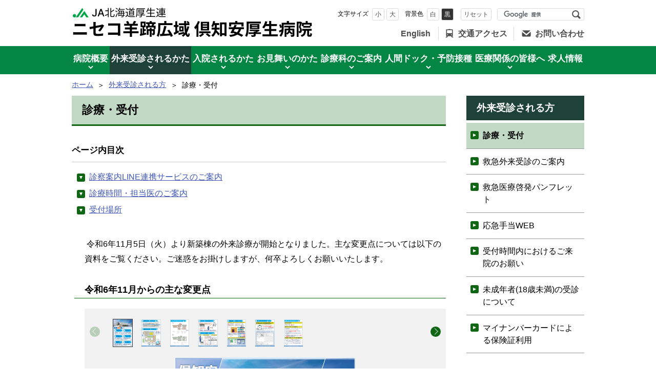

--- FILE ---
content_type: text/html
request_url: https://www.dou-kouseiren.com/byouin/kutchan/outpatient/vt1bv70000000j72.html
body_size: 6368
content:
<!doctype html>
<html lang="ja">
<head>
<meta charset="UTF-8">

<meta http-equiv="X-UA-Compatible" content="IE=edge">
<meta name="viewport" content="width=device-width,initial-scale=1">
<meta name="format-detection" content="telephone=no">

<title>ニセコ羊蹄広域 倶知安厚生病院 ｜ 診療・受付</title>


<meta name="author" content="ニセコ羊蹄広域 倶知安厚生病院" /><meta name="copyright" content="&copy;Niseko Yotei Regional Kutchan Kosei General Hospital, All Rights Reserved."/>
<link rel="shortcut icon" href="/byouin/kutchan/favicon.ico" type="image/vnd.microsoft.icon" />
<link rel="icon" href="/byouin/kutchan/favicon.ico" type="image/vnd.microsoft.icon" />


<link rel="alternate" type="application/rss+xml" title="RSS2.0"  href="/byouin/kutchan/rss.xml" />



<link href="/byouin/kutchan/css/base3.css?2303" rel="stylesheet" type="text/css" media="all" />

<link href="/byouin/kutchan/css/color1_3.css?2303" rel="stylesheet" type="text/css" media="print"/>
<link href="/byouin/kutchan/css/color1_3.css?2303" rel="stylesheet" id="color_css" title="ツールボタン選択中配色" type="text/css" media="screen" />
<link href="/byouin/kutchan/css/color1_3.css?2303" rel="alternate stylesheet" id="color1" title="配色1背景色白" type="text/css" media="screen" />

<link href="/byouin/kutchan/css/color2_3.css?2303" rel="alternate stylesheet" id="color2" title="配色2背景色黒" type="text/css" media="screen" />

<script src="/byouin/kutchan/WSR/jquery.js"></script>

<script src="/byouin/kutchan/format.js?2303"></script>


<script src="/byouin/kutchan/WSR/slick.js"></script>


<script>
  (function(i,s,o,g,r,a,m){i['GoogleAnalyticsObject']=r;i[r]=i[r]||function(){
  (i[r].q=i[r].q||[]).push(arguments)},i[r].l=1*new Date();a=s.createElement(o),
  m=s.getElementsByTagName(o)[0];a.async=1;a.src=g;m.parentNode.insertBefore(a,m)
  })(window,document,'script','//www.google-analytics.com/analytics.js','ga');

  ga('create', 'UA-23683273-1', 'auto');

  ga('send', 'pageview');
</script>


</head>

<body id="contentPage">
<ul id="topGide" class="speech">
	<li><a href="#main">本文へ</a></li>
	<li><a href="#menu">メニューへ</a></li>
</ul>
<header id="pageHead">
	<div id="headBox">
		<h1><a href="/byouin/kutchan/index.html"><span id="gLogo">JA北海道厚生連</span><span id="sLogo">ニセコ羊蹄広域 倶知安厚生病院</span></a></h1>
		<div id="tool">
			<div id="search">
				<form action="https://www.google.com/cse" id="cse-search-box">
					<input type="hidden" name="cx" value="000213248276093022756:eucqvbwvtsu" />
					<input type="hidden" name="ie" value="UTF-8" />
					<label for="q" class="speech">サイト内検索</label>
					<input name="q" id="q" type="text" />
					<button type="submit" name="sa">検索</button>
				</form>
			</div>
		<hr class="clear" />
		</div>
		<div class="infos">

		<div id="siteInfo">

		<div id="langLink"><a href="https://www.dou-kouseiren.com/byouin/kutchan/english/index.html">English</a></div>

		<ul>

			<li class="access"><a href="/byouin/kutchan/about/map.html">交通アクセス </a></li>

			<li class="inquiry"><a href="https://www.dou-kouseiren.com/form/inquiry.php?c=byouin&amp;n=kutchan">お問い合わせ</a></li>

		</ul>

		</div>
	<hr class="clear" />     
		</div>
	</div>

	<nav id="menu">
		<h2>メニュー</h2>
		<ul>
	
			<li class="drop">
  <a href="/byouin/kutchan/about/index.html" >病院概要</a>    

				<div class="panel">
					<p class="top">
  <a href="/byouin/kutchan/about/index.html" >病院概要トップページ</a>    
</p>
					<div class="row">

	<ul class="col">
<li class="sub">
				
					<span class="label">概要案内</span>
				
					<ul><li><a href="/byouin/kutchan/about/vt1bv70000000ftx.html">院長あいさつ</a></li>
			
				<li><a href="/byouin/kutchan/about/vt1bv70000000ddi.html">理念、基本方針</a></li>
			
				<li><a href="/byouin/kutchan/about/vt1bv70000000dky.html">患者さまの権利(および義務)</a></li>
			
				<li><a href="/byouin/kutchan/about/vt1bv70000000utj.html">病院概要</a></li>
			
				<li><a href="/byouin/kutchan/about/map.html">所在地・交通アクセス</a></li>
			
				<li><a href="/byouin/kutchan/about/vt1bv70000000doh.html">沿革</a></li>
			
				<li><a href="/byouin/kutchan/about/vt1bv70000000dqn.html">認定施設</a></li>
			
				<li><a href="/byouin/kutchan/about/privacy.html">個人情報保護方針</a></li>
			
				<li><a href="/byouin/kutchan/about/copy_of_privacy.html">反社会的勢力に対する基本方針</a></li>
			
				<li><a href="/byouin/kutchan/about/i22nm4000000174b.html">ソーシャルメディア</a></li>
			
				<li><a href="/byouin/kutchan/about/i22nm40000004uw8.html">地域公開講座</a></li>
			
				<li><a href="/byouin/kutchan/about/i22nm400000049ub.html">調剤薬局関係</a></li>
			
				<li><a href="/byouin/kutchan/about/i22nm40000004l3b.html">患者様への説明動画</a></li></ul>
				
			</li>
	
	</ul><ul class="col">
		<li class="sub">
				
					<span class="label">部署紹介</span>
				
					<ul><li><a href="/byouin/kutchan/about/vt1bv70000000efo.html">看護部</a></li>
			
				<li><a href="/byouin/kutchan/about/vt1bv70000000ytu.html">薬剤科</a></li>
			
				<li><a href="/byouin/kutchan/about/vt1bv7000000coug.html">放射線技術科</a></li>
			
				<li><a href="/byouin/kutchan/about/i22nm40000000obk.html">臨床検査技術科</a></li>
			
				<li><a href="/byouin/kutchan/about/i22nm40000000pz8.html">リハビリテーション</a></li>
			
				<li><a href="/byouin/kutchan/about/i22nm40000000o1a.html">栄養科</a></li></ul>
				
			</li>
	
	</ul><ul class="col">
		<li class="sub">
				
					<a href="/byouin/kutchan/about/i22nm40000002g39.html">臨床審査委員会</a>
				
					<ul><li><a href="/byouin/kutchan/about/i22nm40000002gmj.html">臨床研究に関する（オプトアウト）について</a></li>
			
				<li><a href="/byouin/kutchan/about/i22nm40000002gtn.html">オプトアウト一覧</a></li></ul>
				
			</li>
	<li class="sub">
				
					<span class="label">院内掲示・施設基準</span>
				
					<ul><li><a href="/byouin/kutchan/about/i22nm40000004s7h.html">保険医療機関における掲示</a></li></ul>
				
			</li>
	
	</ul>

</div>
				</div>
			</li>
		
			<li class="drop">
  <a href="/byouin/kutchan/outpatient/index.html" >外来受診されるかた</a>    

				<div class="panel">
					<p class="top">
  <a href="/byouin/kutchan/outpatient/index.html" >外来受診されるかたトップページ</a>    
</p>
					<div class="row">

	<ul class="col">
<li><a href="/byouin/kutchan/outpatient/vt1bv70000000j72.html">診療・受付</a></li>
	<li><a href="/byouin/kutchan/outpatient/i22nm40000004dao.html">救急外来受診のご案内</a></li>
	
	</ul><ul class="col">
		<li><a href="/byouin/kutchan/outpatient/vt1bv7000000ee2q.html">救急医療啓発パンフレット</a></li>
	<li><a href="/byouin/kutchan/outpatient/vt1bv7000000ee0v.html">応急手当WEB</a></li>
	
	</ul><ul class="col">
		<li><a href="/byouin/kutchan/outpatient/vt1bv7000000clxq.html">受付時間内におけるご来院のお願い</a></li>
	<li><a href="/byouin/kutchan/outpatient/i22nm400000031iz.html">未成年者(18歳未満)の受診について</a></li>
	
	</ul><ul class="col">
		<li class="sub">
				
					<span class="label">マイナンバーカードによる保険証利用</span>
				
					<ul><li><a href="/byouin/kutchan/outpatient/i22nm40000003rrj.html">マイナンバーカードによる保険証利用について</a></li></ul>
				
			</li>
	
	</ul>

</div>
				</div>
			</li>
		
			<li class="drop">
  <a href="/byouin/kutchan/inpatient/index.html" >入院されるかた</a>    

				<div class="panel">
					<p class="top">
  <a href="/byouin/kutchan/inpatient/index.html" >入院されるかたトップページ</a>    
</p>
					<div class="row">

	<ul class="col">
<li class="sub">
				
					<span class="label">入院のご案内</span>
				
					<ul><li><a href="/byouin/kutchan/inpatient/vt1bv70000000l6i.html">入院される方へ</a></li>
			
				<li><a href="/byouin/kutchan/inpatient/vt1bv70000000lgw.html">入院中の生活について</a></li></ul>
				
			</li>
	
	</ul>

</div>
				</div>
			</li>
		
			<li class="drop">
  <a href="/byouin/kutchan/visitor/index.html" >お見舞いのかた</a>    

				<div class="panel">
					<p class="top">
  <a href="/byouin/kutchan/visitor/index.html" >お見舞いのかたトップページ</a>    
</p>
					<div class="row">

	<ul class="col">
<li><a href="/byouin/kutchan/visitor/vt1bv70000000loy.html">面会時間のご案内</a></li>
	
	</ul>

</div>
				</div>
			</li>
		
			<li class="drop">
  <a href="/byouin/kutchan/guide/index.html" >診療科のご案内</a>    

				<div class="panel">
					<p class="top">
  <a href="/byouin/kutchan/guide/index.html" >診療科のご案内トップページ</a>    
</p>
					<div class="row">

	<ul>
<li><a href="/byouin/kutchan/guide/schedule.html">診療予定一覧</a></li>
<li class="sub row">
				
					<span class="label">各診療科のご案内</span>
				
					<ul class="col">
						<li><a href="/byouin/kutchan/guide/section/vt1bv70000001a55.html">総合診療科</a></li>
							<li><a href="/byouin/kutchan/guide/section/vt1bv7000000fe77.html">人工透析</a></li>
							<li><a href="/byouin/kutchan/guide/section/vt1bv70000000gwa.html">消化器科</a></li>
							<li><a href="/byouin/kutchan/guide/section/vt1bv700000013ws.html">循環器科</a></li>
							<li><a href="/byouin/kutchan/guide/section/vt1bv700000013yy.html">呼吸器科</a></li>
							<li><a href="/byouin/kutchan/guide/section/vt1bv700000013um.html">神経内科</a></li>
							</ul><ul class="col"><li><a href="/byouin/kutchan/guide/section/vt1bv70000001414.html">小児科</a></li>
							<li><a href="/byouin/kutchan/guide/section/vt1bv70000000ztz.html">外科</a></li>
							<li><a href="/byouin/kutchan/guide/section/vt1bv70000001a9i.html">脳神経外科</a></li>
							<li><a href="/byouin/kutchan/guide/section/vt1bv7000000143a.html">心臓血管外科</a></li>
							<li><a href="/byouin/kutchan/guide/section/vt1bv7000000145g.html">整形外科</a></li>
							<li><a href="/byouin/kutchan/guide/section/vt1bv7000000147m.html">産婦人科</a></li>
							</ul><ul class="col"><li><a href="/byouin/kutchan/guide/section/vt1bv700000010dv.html">皮膚科</a></li>
							<li><a href="/byouin/kutchan/guide/section/vt1bv7000000149s.html">泌尿器科</a></li>
							<li><a href="/byouin/kutchan/guide/section/vt1bv700000014by.html">耳鼻咽喉科</a></li>
							<li><a href="/byouin/kutchan/guide/section/vt1bv700000014lh.html">麻酔科</a></li>
							<li><a href="/byouin/kutchan/guide/section/vt1bv70000001a7c.html">精神神経科</a></li>
							
					</ul>
				
			</li>

	</ul>

</div>
				</div>
			</li>
		
			<li class="drop">
  <a href="/byouin/kutchan/checkup/index.html" >人間ドック・予防接種</a>    

				<div class="panel">
					<p class="top">
  <a href="/byouin/kutchan/checkup/index.html" >人間ドック・予防接種トップページ</a>    
</p>
					<div class="row">

	<ul class="col">
<li><a href="/byouin/kutchan/checkup/i22nm40000001voh.html">新型コロナウイルス感染症の対応について</a></li>
	<li class="sub">
				
					<span class="label">健康診断の種類（はじめにお読みください）</span>
				
					<ul><li><a href="/byouin/kutchan/checkup/i22nm40000001wd3.html">健康診断受診のすすめ</a></li>
			
				<li><a href="/byouin/kutchan/checkup/i22nm40000001wed.html">健診センター</a></li>
			
				<li><a href="/byouin/kutchan/checkup/i22nm40000002tx5.html">令和6年度　検査項目と金額</a></li>
			
				<li><a href="/byouin/kutchan/checkup/i22nm40000001wgp.html">健診の流れ</a></li></ul>
				
			</li>
	
	</ul><ul class="col">
		<li class="sub">
				
					<span class="label">人間ドック</span>
				
					<ul><li><a href="/byouin/kutchan/checkup/i22nm40000001w7l.html">人間ドックのご案内</a></li>
			
				<li><a href="/byouin/kutchan/checkup/i22nm40000001wb3.html">オプション検査のご案内</a></li>
			
				<li><a href="/byouin/kutchan/checkup/i22nm4000000159c.html">各種ドック</a></li></ul>
				
			</li>
	
	</ul><ul class="col">
		<li class="sub">
				
					<span class="label">ドック・予防接種</span>
				
					<ul><li><a href="/byouin/kutchan/checkup/i22nm40000001w30.html">専門ドック</a></li>
			
				<li><a href="/byouin/kutchan/checkup/i22nm40000001w5l.html">各種予防接種のご案内</a></li></ul>
				
			</li>
	
	</ul><ul class="col">
		<li class="sub">
				
					<span class="label">健康管理事業実績</span>
				
					<ul><li><a href="/byouin/kutchan/checkup/i22nm40000003tun.html">健診実績</a></li>
			
				<li><a href="/byouin/kutchan/checkup/i22nm40000003tvu.html">精度管理</a></li>
			
				<li><a href="/byouin/kutchan/checkup/i22nm40000003tx1.html">受診者満足度調査結果</a></li>
			
				<li><a href="/byouin/kutchan/checkup/i22nm40000003ty8.html">当院の改善点</a></li></ul>
				
			</li>
	
	</ul>

</div>
				</div>
			</li>
		
			<li class="drop">
  <a href="/byouin/kutchan/regional/index.html" >医療関係の皆様へ</a>    

				<div class="panel">
					<p class="top">
  <a href="/byouin/kutchan/regional/index.html" >医療関係の皆様へトップページ</a>    
</p>
					<div class="row">

	<ul class="col">
<li><a href="/byouin/kutchan/regional/i22nm40000001ala.html">地域医療連携室</a></li>
	
	</ul><ul class="col">
		<li><a href="/byouin/kutchan/regional/vt1bv70000001adu.html">医療社会事業室</a></li>
	
	</ul><ul class="col">
		<li><a href="/byouin/kutchan/regional/i22nm40000001aqp.html">出張講座のご案内</a></li>
	
	</ul><ul class="col">
		<li><a href="/byouin/kutchan/regional/i22nm400000043y2.html">レスパイト入院申込</a></li>
	
	</ul>

</div>
				</div>
			</li>
		
			<li>
  <a href="http://www.dou-kouseiren.com/recruit/section/kutchan/index.html" >求人情報</a>    
</li>
		
          </ul>
        </nav>

</header>
<div id="contents">



<div class="route">
	<h3 class="speech">現在位置の階層</h3>
	<ol>
		<li class="Home"><a href="/byouin/kutchan/index.html">ホーム</a></li>

		<li><a href="/byouin/kutchan/outpatient/index.html">外来受診される方</a></li>

		<li><span>診療・受付</span></li>

	</ol>
	<hr class="clear" />
</div>

<div class="container c2">
<main id="main">
	<h2>診療・受付</h2>
	<div id="mainText">
	

	
		<div class="idxInter">
			<h3>ページ内目次</h3>
			<ul>
	<li><a href="#s1">診察案内LINE連携サービスのご案内</a></li><li><a href="#s2">診療時間・担当医のご案内</a></li><li><a href="#s3">受付場所</a></li>
			</ul>
		</div>


	<section id="s0">

	<div class="txtPart">
		
		&nbsp;令和6年11月5日（火）より新築棟の外来診療が開始となりました。主な変更点については以下の資料をご覧ください。ご迷惑をお掛けしますが、何卒よろしくお願いいたします。<br />

  
	</div>
	 

            <h4>令和6年11月からの主な変更点</h4>
      


<div class="PhotoGarary noScript">
<p class="speech">画像集</p>
<div class="Slider">
	
	<div class="slide">
		<img src="/byouin/kutchan/outpatient/vt1bv70000000j72-img/i22nm400000047fd.jpg" alt="主な変更点1" width="353" height="499" />
	
	</div>
	
	<div class="slide">
		<img src="/byouin/kutchan/outpatient/vt1bv70000000j72-img/i22nm400000047fk.jpg" alt="主な変更点2" width="353" height="499" />
	
	</div>
	
	<div class="slide">
		<img src="/byouin/kutchan/outpatient/vt1bv70000000j72-img/i22nm400000047fr.jpg" alt="主な変更点3" width="353" height="499" />
	
	</div>
	
	<div class="slide">
		<img src="/byouin/kutchan/outpatient/vt1bv70000000j72-img/i22nm400000047fy.jpg" alt="主な変更点4" width="353" height="499" />
	
	</div>
	
	<div class="slide">
		<img src="/byouin/kutchan/outpatient/vt1bv70000000j72-img/i22nm400000047g5.jpg" alt="主な変更点5" width="353" height="499" />
	
	</div>
	
	<div class="slide">
		<img src="/byouin/kutchan/outpatient/vt1bv70000000j72-img/i22nm400000047gc.jpg" alt="主な変更点6" width="353" height="499" />
	
	</div>
	
	<div class="slide">
		<img src="/byouin/kutchan/outpatient/vt1bv70000000j72-img/i22nm400000047gj.jpg" alt="主な変更点7" width="353" height="499" />
	
	</div>
	
</div></div>

 

	<ul class="iPapers">
	
		<li><a href="/byouin/kutchan/outpatient/vt1bv70000000j72-att/i22nm400000047h1.pdf" class="PDF">令和6年11月からの主な変更点（PDF版）（PDF：2.60MB)</a></li>
	
	</ul>
 

	</section>


<p class="speech"><a href="#pageHead">ページのトップへ</a></p>

	<section id="s1">

		<h3>診察案内LINE連携サービスのご案内</h3>
 

     <div class="iFigureC" >
            <img src="/byouin/kutchan/outpatient/vt1bv70000000j72-img/i22nm40000004qyc.png" alt="診察案内LINE連携サービスのご案内" width="700" height="466" />
      
     </div>

   

	<ul class="iPapers">
	
		<li><a href="/byouin/kutchan/outpatient/vt1bv70000000j72-att/i22nm40000004rsj.pdf" class="PDF">診察案内LINE連携サービス利用登録のご案内（PDF）（PDF：229KB)</a></li>
	
		<li><a href="/byouin/kutchan/outpatient/vt1bv70000000j72-att/i22nm40000004qyt.pdf" class="PDF">診察案内LINE連携サービスのご案内（PDF）（PDF：480KB)</a></li>
	
	</ul>
 

            <h5>診察案内 LINE連携サービス 友だち登録用QRコード</h5>
      

<ul class="linkBnr"><li><a href="https://lin.ee/aOvnOPq" ><img src="/byouin/kutchan/outpatient/vt1bv70000000j72-img/i22nm40000004rug.png" alt="LINE友達追加用QRコード" width="180" height="180" /></a></li></ul>
 

	<div class="txtPart">
		
		<div>スマートフォンからご覧の方は上記QRコード画像をタップしてください。&nbsp;</div>

  
	</div>
	 

	</section>


<p class="speech"><a href="#pageHead">ページのトップへ</a></p>

	<section id="s2">

		<h3>診療時間・担当医のご案内</h3>

	<div class="txtPart">
		
		診療時間等は診療科により異なります。<br />
下記の「各科診療外来担当医師のご案内」よりご確認願います。

  
	</div>
	 

	<ul class="iPapers">
	
		<li><a href="/byouin/kutchan/outpatient/vt1bv70000000j72-att/i22nm40000003do3.pdf" class="PDF">各科診療外来担当医師のご案内（PDF：130KB)</a></li>
	
	</ul>
 

            <h4>休診日</h4>
      

	<div class="txtPart">
		
		土曜日・日曜日・祝祭日・年末年始（12月30～1月3日）<br />
<br />
※各診療科および医師毎の休診日につきましては、下記「医師不在のご案内」をご参照ください。尚このご案内は随時更新致しますので、来院される際には最新の情報のご確認をお願い致します。<br />
<br />

  
	</div>
	 
 

	</section>


<p class="speech"><a href="#pageHead">ページのトップへ</a></p>

	<section id="s3">

		<h3>受付場所</h3>

	<div class="txtPart">
		
		<ul>
    <li>新患　1階　医事課1番2番窓口</li>
    <li>予約済・再来　1階　自動再来機にて受付をして下さい。</li>
</ul>
※新たに他の科を受診希望の方、診察券を紛失された方は新患受付へ申し出下さい。<br />
※当院に受診歴のある方は、電話での予約も受け付けております。（受付時間　14:00～17:00）<br />
※ご予約は受診希望日の<strong>2日前</strong>（土日祝日を除く）まで承っております。

  
	</div>
	 

	</section>



	<footer id="contentFoot">
		
<p class="lastDate">最終更新日：2025年12月01日</p>

	 </footer>
	</div>
</main>
<aside id="side">
	<h2 class="speech">サブ・メニュー</h2>
			

         <nav class="idxBox">
          <h3>外来受診される方</h3>
   
         <ul>

				<li><a class="current" href="/byouin/kutchan/outpatient/vt1bv70000000j72.html">診療・受付</a></li>
			
				<li><a href="/byouin/kutchan/outpatient/i22nm40000004dao.html">救急外来受診のご案内</a></li>
			
				<li><a href="/byouin/kutchan/outpatient/vt1bv7000000ee2q.html">救急医療啓発パンフレット</a></li>
			
				<li><a href="/byouin/kutchan/outpatient/vt1bv7000000ee0v.html">応急手当WEB</a></li>
			
				<li><a href="/byouin/kutchan/outpatient/vt1bv7000000clxq.html">受付時間内におけるご来院のお願い</a></li>
			
				<li><a href="/byouin/kutchan/outpatient/i22nm400000031iz.html">未成年者(18歳未満)の受診について</a></li>
			
				<li><a href="/byouin/kutchan/outpatient/i22nm40000003rrj.html">マイナンバーカードによる保険証利用</a></li>
			
          </ul>
        </nav>

<div id="pickup"><h3 class="speech">ピックアップ</h3>
<div class="card"><a href="https://www.dou-kouseiren.com/rinsho/kutchan/index.html" >
		<p>臨床研修医募集</p>
		<img src="/byouin/kutchan/vt1bv70000000vhy-img/i22nm400000000uy.jpg" alt="" width="275" height="132" />
	</a></div>

</div>



</aside>
</div>



<div class="route">
	<h3 class="speech">現在位置の階層</h3>
	<ol>
		<li class="Home"><a href="/byouin/kutchan/index.html">ホーム</a></li>

		<li><a href="/byouin/kutchan/outpatient/index.html">外来受診される方</a></li>

		<li><span>診療・受付</span></li>

	</ol>
	<hr class="clear" />
</div>

</div>
<footer id="pageFoot">
	<div id="upLink"><a href="#pageHead">ページのトップに戻る</a></div>

	<div id="FotNavi"><ul>
	<li><a href="https://www.dou-kouseiren.com/">JA北海道厚生連TOP</a></li>
	<li><a href="/byouin/kutchan/link.html">関連リンク</a></li>
	<li><a href="/byouin/kutchan/info/about.html">このサイトについて</a></li>
	<li><a href="/byouin/kutchan/info/sitemapt.html">サイトマップ</a></li>
	<li><a href="/byouin/kutchan/about/privacy.html">個人情報保護方針</a></li>
	
			<li class="rss"><a href="/byouin/kutchan/rss.xml">RSS</a></li>
	
	</ul></div>


	<div id="footBox">
		<dl id="OficeAddress">
			<dt>

				<span class="group">JA北海道厚生連</span>

				<span class="title">ニセコ羊蹄広域 倶知安厚生病院</span>


			</dt>
	<dd><ul>

					<li class="address">〒044-0004 北海道虻田郡倶知安町北4条東1丁目2番地 
			<a class="access" href="/byouin/kutchan/about/map.html">交通アクセス </a></li>

					<li class="tel">電話：0136-22-1141</li>

					<li class="fax">FAX：0136-21-4388</li>

			</ul>
			</dd>
		</dl>
	</div>

<p id="copyright">&copy; Niseko Yotei Regional Kutchan Kosei General Hospital, All Rights Reserved.</p>

</footer>
<hr class="clear">
<ul id="bottomGide" class="speech">
	<li><a href="#pageHead">ページのトップに戻る</a></li>
	<li><a href="#main">本文へ</a></li>
	<li><a href="#menu">メニューへ</a></li>
</ul>
</body>
</html>

--- FILE ---
content_type: text/css
request_url: https://www.dou-kouseiren.com/byouin/kutchan/css/base3.css?2303
body_size: 17231
content:
@charset "UTF-8";
/****************************************************
* base 基本スタイルシート *
*****************************************************/
/*!
 * ress.css • v1.2.2
 * MIT License
 * github.com/filipelinhares/ress
 */html{box-sizing:border-box;overflow-y:scroll;-webkit-text-size-adjust:100%}*,:after,:before{background-repeat:no-repeat;box-sizing:inherit}:after,:before{text-decoration:inherit;vertical-align:inherit}*{padding:0;margin:0}audio:not([controls]){display:none;height:0}hr{overflow:visible}article,aside,details,figcaption,figure,footer,header,main,menu,nav,section,summary{display:block}summary{display:list-item}small{font-size:80%}[hidden],template{display:none}abbr[title]{border-bottom:1px dotted;text-decoration:none}a{background-color:transparent;-webkit-text-decoration-skip:objects}a:active,a:hover{outline-width:0}code,kbd,pre,samp{font-family:monospace,monospace}b,strong{font-weight:bolder}dfn{font-style:italic}mark{background-color:#ff0;color:#000}sub,sup{font-size:75%;line-height:0;position:relative;vertical-align:baseline}sub{bottom:-.25em}sup{top:-.5em}input{border-radius:0}[role=button],[type=button],[type=reset],[type=submit],button{cursor:pointer}[disabled]{cursor:default}[type=number]{width:auto}[type=search]{-webkit-appearance:textfield}[type=search]::-webkit-search-cancel-button,[type=search]::-webkit-search-decoration{-webkit-appearance:none}textarea{overflow:auto;resize:vertical}button,input,optgroup,select,textarea{font:inherit}optgroup{font-weight:700}button{overflow:visible}[type=button]::-moz-focus-inner,[type=reset]::-moz-focus-inner,[type=submit]::-moz-focus-inner,button::-moz-focus-inner{border-style:0;padding:0}[type=button]::-moz-focus-inner,[type=reset]::-moz-focus-inner,[type=submit]::-moz-focus-inner,button:-moz-focusring{outline:1px dotted ButtonText}[type=reset],[type=submit],button,html [type=button]{-webkit-appearance:button}button,select{text-transform:none}button,input,select,textarea{background-color:transparent;border-style:none;color:inherit}select{-moz-appearance:none;-webkit-appearance:none}select::-ms-expand{display:none}select::-ms-value{color:currentColor}legend{border:0;color:inherit;display:table;max-width:100%;white-space:normal}::-webkit-file-upload-button{-webkit-appearance:button;font:inherit}[type=search]{-webkit-appearance:textfield;outline-offset:-2px}img{border-style:none}progress{vertical-align:baseline}svg:not(:root){overflow:hidden}audio,canvas,progress,video{display:inline-block}@media screen{[hidden~=screen]{display:inherit}[hidden~=screen]:not(:active):not(:focus):not(:target){position:absolute!important;clip:rect(0 0 0 0)!important}}[aria-busy=true]{cursor:progress}[aria-controls]{cursor:pointer}[aria-disabled]{cursor:default}::-moz-selection{background-color:#b3d4fc;color:#000;text-shadow:none}::selection{background-color:#b3d4fc;color:#000;text-shadow:none}
 
 /******************************************************/
/*リンク*/
a[href] {
	text-decoration: underline;
	font-weight: normal;
	-webkit-transition: all ease-in .3s;
	transition: all ease-in .3s;
}
a:hover, a:active, a:focus {
	text-decoration: none;
}
h1, h2, h3, h4, h5, h6, strong {
	color: inherit;
}
/*強調*/
em {
	font-size: 100%;
	text-decoration: none;
	font-style: normal;
}
/*画像など*/
img, object, embed, video {
	max-width: 100%;
	height: auto;
	vertical-align:top;
}
/*クリア*/
.clear {
	clear: both;
}
hr {
	border: 0;
	border-top: 1px dotted #999;
	margin: 10px 0;
}
hr.clear {
	display: none;
}
/*読み上げ用隠し*/
.up_link,
.speech {
	margin: 0 !important;
	padding: 0 !important;
	display: block;
	width: 1px;
	height: 1px;
	position: absolute;
	left: -9999px;
	overflow: hidden;
}
/*印刷のみ*/
.printOnly {
	display: none;
}
@media print {
	/*印刷時*/
	.speech {
		display: none;
	}
	.printOnly {
		display: block;
	}
}
/*非表示*/
.noDisp {
	display: none !important;
}

/*サイズ別表示*/
/*Mobile*/
@media screen and (max-width: 767px){
	.onlyDesktop {
		display: none !important;
	}
}
/*Desktop&print*/
@media screen and (min-width: 768px), print{
	.onlyMobile{
		display: none !important;
	}
}

/*clearfix*/
.clearfix:after {
    content:" ";
    display:block;
    clear:both;
}


/*ツールチップ****************************/
p#vtip {
	display: none;
	position: absolute;
	padding: 5px 10px;
	left: 5px;
	font-size: 0.8em;
	color: #fff;
	background-color: #000;
	background-color: rgba(0,0,0,0.8);
	border: 2px solid #222;
	z-index: 9999;	
	border-radius: 4px;
	-webkit-box-shadow: 2px 2px 3px 0 rgba(0,0,0,0.2);
	box-shadow: 2px 2px 3px 0 rgba(0,0,0,0.2);
}
#vtipArrow{
     display:none;
}
/*ページ種別*******************************************************/
/*サイト・ホーム(トップページ)*/
body#homePage{}
/*目次*/
body#indexPage{}
/*一般コンテンツ*/
body#contentPage{}


/*構造 レイアウト*******************************************************/
body {
	font-size: 100%;
	font-family: "游ゴシック", YuGothic, "Hiragino Kaku Gothic ProN", "メイリオ", Meiryo, sans-serif;
	-webkit-font-feature-settings:"pkna";
	font-feature-settings:"pkna";
	line-height: 1.85;
	text-align: left;
	z-index: 1;
	position: relative;
	word-wrap: break-word;
	overflow-wrap: break-word;
	min-width: 320px;
}
.container{
}
.container:after{
	content:" ";
	display:block;
	clear:both;
}
/*Desktop*/
@media screen and (min-width: 768px), print{
	.container{
		margin:0 auto;
		width:1000px;
	}
	body{
		min-width:1000px;
	}
}

@media print {
/*印刷時*/
	body{
		min-height:0;
		min-width:0;
		width:1020px;
	}
}
/*ヘッダー詳細*******************************************************/
#pageHead{
	font-size:16px;
}
#headBox{
	position:relative;
	text-align:right;
}
#headBox ul{
	list-style-type:none;
}

#headBox h1{
	margin:13px 0;
	display:block;
}

#headBox h1 a{
	display:block;
	overflow:hidden;
	height:0;
	padding-top:64px;
	width:470px;
	background-repeat:no-repeat;
}
#headBox h1 a:hover,
#headBox h1 a:active,
#headBox h1 a:focus{
	opacity:0.8;
}
#headBox h1 span{
	display:block;
}

/*ツール**/
#tool{
	display:inline-block;
	margin:12px 0 6px;
}

/**文字/配色ツール*/
#t_jtools{
	font-size:12px;
}
#t_jtools,
#t_jtools ul,
#t_jtools li{
	list-style:none;
	display:inline-block;
	vertical-align:middle;
}
#t_jtools >li{
	margin:0 5px;
}
#t_jtools li ul{
	margin-left:5px;
}
#t_jtools button{
	text-align:center;
	margin: 0 2px;
	padding:0 5px;
	color:#4d4d4d;
	vertical-align:middle;
	background:#fff;
	border:1px solid #dcdcdc;
	border-radius:3px;
}
#t_black button{
	color:#fff;
	background-color:#333;
}
#t_jtools button:hover,
#t_jtools button:active,
#t_jtools button:focus{
	color:#fff;
	background-color:#666;
}

/*検索*/
#search{
	display:inline-block;
	vertical-align:middle;
}
#search form{
	position:relative;
	width:170px;
	text-align:left;
	background:#fff;
	border:1px  solid #dcdcdc;
	font-size:12px;
	height:24px;
	padding-left:3px;
	padding-right:35px;
	border-radius:3px;
	overflow:hidden;
}
#search form input[type="text"]{
	font-size:1em;
	line-height:1.6;
	width:100%;
	min-width:120px;
	padding:0;
	border:none !important;
}
/*IE*/
#search form input:-ms-input-placeholder {
	font-size:1em;
	color:#666;
	font-weight:normal;
}
/*MS Edge*/
@supports (-ms-ime-align:auto) {
	#search form input[type="text"][style$="48px;"]{
		text-indent:24px !important;
	}
}

#search form button[type="submit"]{
    position: absolute;
    top: 0;
    right: 0;
    height: 100%;
    width:0;
	padding-left: 30px;
	overflow:hidden;
    background-repeat: no-repeat;
    background-size:17px 17px;
    background-position: center center;
	background-image:url('[data-uri]');
}
/*SNS*/
#of_sns{
	display:-webkit-inline-box;
	display:-ms-inline-flexbox;
	display:inline-flex;
	font-size: 0.8125em;
	line-height: 1;
}
#of_sns .label{
	position: relative;
	-ms-flex-item-align: center;
	    -ms-grid-row-align: center;
	align-self: center;
	padding: 0.465em 1.1em;
	font-weight: bold;
	border-radius : 1em;
	margin-right: 13px;
}
#of_sns .label::before,#of_sns .label::after{
	content: "";
	position: absolute;
	display: block;
	background-repeat: no-repeat;
	background-size: contain;
}
#of_sns .label::before{
	width: 34px;
	height: 28px;
	top: -11px;
	left: -8px;
}
#of_sns .label::after{
	width: 10px;
	height: 12px;
	top: 50%;
	margin-top: -5px;
	right: -5px;
}
#of_sns ul.btn{
	display: -webkit-box;
	display: -ms-flexbox;
	display: flex;
	-webkit-box-align: center;
	    -ms-flex-align: center;
	        align-items: center;
}
#of_sns ul.btn li{
	padding: 3px 6px;
}
#of_sns ul.btn li a{
	display: inline-block;
	width: 23px;
	 height: 23px;
}
/*案内*/
#siteInfo{
	margin: 0;
	display:block;
	line-height:1.7;
	list-style-type:none;
}
/*多言語*/
#langLink{
	margin: 0;
	display:block;
	line-height:1.7;
}
#langLink a{
	font-weight:bold;
	text-decoration:none;
}
#siteInfo ul{
	display:inline-block;
}
#siteInfo li a{
	font-weight:bold;
	text-decoration:none;
}
#siteInfo li a:before{
	content:"";
	display:inline-block;
	vertical-align:text-bottom;
	height:18px;
	width:18px;
	background-repeat:no-repeat;
	background-size:contain;
	background-position:center center;
}

#tool:after,
#siteInfo:after,
#headBox:after{
	content:" ";
	display:block;
	clear:both;
}
/*Mobile*/
@media screen and (max-width: 767px){

	#headBox{
		text-align:center;
	}
	#headBox h1{
		margin: 5px;
		float: left;
		max-width: 60%;
	}
	#headBox h1 a{
		max-width:100%;
		padding-top:42px;
		background-size:contain;
		background-position: left center;
	}
	#tool{
		display:block;
		position:absolute;
		bottom:0;
		left:0;
		right:0;
		margin:0;
	}
	#t_jtools,
	#search{
		position:absolute;
		visibility:hidden;
		display:block;
		opacity:0;
		left:0;
		top:0;
		right:0;
		padding:10px;
		-webkit-transition: .2s ease-in-out;
		transition: .2s ease-in-out;
		-webkit-transform: translateY(10px);
		        transform: translateY(10px);
		z-index:30;
  	}
	#t_jtools.open,
	#search.open{
		-webkit-transform: translateY(0);
		transform: translateY(0);
		visibility:visible;
		opacity:1;
	}
	
	#t_jtools li{
		margin:5px;
	}
	#search form{
		margin:0 5px;
		width:auto;
	}
	
	#langLink{
		border-top:1px solid #dcdcdc;
	}
	#langLink a{
		display:block;
		text-align: center;
		padding:2px 10px;
	}
	#headBox .infos{
		text-align: right;
	}
	#of_sns{
		-webkit-box-orient: vertical;
		-webkit-box-direction: normal;
		    -ms-flex-flow: column;
		flex-flow: column;
	}
	#of_sns .label{
		margin: 0 auto -6px;
		-webkit-transform: scale(0.75) translateY(-6px);
		transform: scale(0.75) translateY(-6px);
	}
	#of_sns .label::after{
		-webkit-transform: rotate(90deg);
		transform: rotate(90deg);
		right: 50%;
		margin-right: -5px;
		margin-top: 0;
		top: auto;
		bottom: -5px;
	}
	#siteInfo {
		clear: both;
	}
	#siteInfo ul{
		font-size:10px;
		display: -webkit-box;
		display: -ms-flexbox;
		display: flex;
		-webkit-box-orient: horizontal;
		-webkit-box-direction: normal;
		    -ms-flex-flow: row nowrap;
		        flex-flow: row nowrap;
	}
	#siteInfo li{
		-webkit-box-flex: 1;
		    -ms-flex: 1 0 auto;
		        flex: 1 0 auto;
		display: -webkit-box;
		display: -ms-flexbox;
		display: flex;
		
		text-align:center;
		border:1px solid #dcdcdc;
		border-left:none;
	}
	#siteInfo li:last-child{
		border-right:none;
	}
	#siteInfo li a{
		width:100%;
		padding:4px 2px;
		display:block;
		line-height:1.2;
	}
	#siteInfo li a:before{
		display:block;
		width:auto;
		margin-bottom:4px;
	}
	#siteInfo li a.close{
		background-color:rgba(204,204,204,0.3);
	}
}
/*Desktop*/
@media screen and (min-width: 768px), print{
	#headBox{
		margin:0 auto;
		width:1000px;
	}
	#headBox h1{
		float:left;
	}
	#langLink{
		margin:5px 0.5em;
		padding-right:15px;
		display:inline-block;
		border-right:1px solid #dcdcdc;
	}
	#headBox .infos{
		display: -webkit-box;
		display: -ms-flexbox;
		display: flex;
		-webkit-box-pack: end;
		    -ms-flex-pack: end;
		        justify-content: flex-end;
		-webkit-box-orient: horizontal;
		-webkit-box-direction: normal;
		    -ms-flex-flow: row wrap;
		        flex-flow: row wrap;
	}
	#siteInfo{
		margin-left: 24px;
	}
	#siteInfo ul{
		display:inline-block;
	}
	#siteInfo li{
		margin:5px 0;
		display:inline-block;
	}
	#siteInfo li+li{
		padding-left:15px;
		margin-left:0.5em;
		border-left:1px solid #dcdcdc;
	}
	#siteInfo li a{
		display:inline-block;
		font-weight:bold;
		text-decoration:none;
	}
	#siteInfo li a:before{
		margin-right:8px;
	}
}

/*巻き上げボタン*******************************************************/
#upLink{
	position: fixed;
	margin: 0;
	padding: 0;
	line-height: 1;
	z-index: 20;
	right: 40px;
	bottom: 40px;
	-webkit-transition: all 0.3s ease-out;
	transition: all 0.3s ease-out;
}
#upLink a{
	display:block;
	overflow: hidden;
	width: 54px;
	height: 0;
	padding-top:54px;
	border: 1px solid #ccc;
	border-radius: 3px;
	background-size:contain;
	background-position:center center;
	background-repeat:no-repeat;
	visibility: visible;
	opacity: 0.8;
}
#upLink a:hover {
	opacity: 1;
}
#upLink.hide {
	bottom:-100px;
	opacity: 0;
	visibility: hidden;
}
/*Mobile*/
@media screen and (max-width: 767px){
	#upLink{
		right: 10px;
		bottom: 10px;
	}
}
/*フッター詳細*******************************************************/

#pageFoot ul{
	list-style-type:none;
}

#FotNavi{
	font-size:0.75em;
	line-height:1.2;
}
#FotNavi ul{
	padding:8px 0;
}
#FotNavi li{
	display:inline-block;
}
#FotNavi li a{
	clear:inherit;
	color:#fff;
	text-decoration:none;
	display:inline-block;
}
#FotNavi li a:hover,
#FotNavi li a:active,
#FotNavi li a:focus {
	text-decoration:underline;
}

#FotNavi li.rss a:before{
	content:"";
	display:inline-block;
	width:12px;
	height:12px;
	margin-right:4px;
	background-repeat:no-repeat;
	background-size:contain;
	background-image:url('[data-uri]');
}

#footBox{
	padding:10px 0;
	position:relative;
}
#OficeAddress{
	margin:10px 0 0;
}
#OficeAddress dt{
	font-size:1.2em;
	line-height: 1.5;
	font-weight:bold;
}
#OficeAddress dt span{
	display:inline-block;
}
#OficeAddress dd{
	font-size: 0.9em;
	margin:10px 0;
}
#OficeAddress dd li{
	display:inline-block;
	margin-right:0.4em;
}
#OficeAddress dd li.address{
	display:block;
}
#OficeAddress dd li a.access{
	display:inline-block;
    font-size: 0.75em;
}
#OficeAddress dd li a.access::before{
    content: "";
    display: inline-block;
    vertical-align: middle;
    margin-right: 0.3em;
    margin-left: 0.5em;
    width: 0;
    height: 0;
    border-style: solid;
    border-width: 0.35em 0 0.35em 0.5em;
    border-color: transparent transparent transparent #333;
}
#copyright{
	text-align:center;
	font-size:0.625em;
	line-height:1.2;
	margin:10px;
}

#FotNavi:after,
#footBox:after{
	content:" ";
	display:block;
	clear:both;
}
/*Mobile*/
@media screen and (max-width: 767px){
	#FotNavi ul,
	#footBox{
		margin:0 10px;
		overflow:hidden;
	}
	#FotNavi ul li{
		width:48%;
		margin:5px 1%;
		float:left;
	}
	#FotNavi ul li:nth-child(2n+1){
		clear:both;
	}
	
}

/*Desktop*/
@media screen and (min-width: 768px) ,print{
	#FotNavi ul,
	#footBox{
		margin:0 auto;
		width:1000px;
	}
	#FotNavi li+li{
		padding-left:1em;
		margin-left:0.5em;
		border-left:1px solid #fff;
	}
	#FotNavi li.rss{
		float:right;
		border:none;
		padding-left:0;
	}
	#footBox{
		overflow:hidden;
	}
    #OficeAddress {
       text-align: center;
    }
    #OficeAddress dt{
        display: block;
    }
    #OficeAddress dd {
		display: block;
        margin: 0;
    }
    #OficeAddress dd li{
        margin-right:0.5em;
    }
}
@media print{
	#upLink{
		display:none;
	}
}


/*メニュー*******************************************************/

#menu{
	font-size:16px;
}
#menu>h2{
	position:absolute;
	font-size:1px;
	height:0;
	width:0;
	margin:-1px;
	left:-100%;
}
#menu ul{
	display:block;
}
#menu li{
	display:inline-block;
	list-style-type:none;
}
#menu li a{
	text-decoration:none;
	display:inline-block;
}
/*大項目*/
#menu >ul{
	position:relative;
	display: -webkit-box;
	display: -ms-flexbox;
	display: flex;
	-webkit-box-orient: horizontal;
	-webkit-box-direction: normal;
	    -ms-flex-flow: row nowrap;
	        flex-flow: row nowrap;
}
#menu >ul>li{
	-webkit-box-flex: 1;
	    -ms-flex: 1 1 auto;
	        flex: 1 1 auto;
	display: -webkit-box;
	display: -ms-flexbox;
	display: flex;
	-webkit-box-orient: horizontal;
	-webkit-box-direction: normal;
	    -ms-flex-flow: row nowrap;
	        flex-flow: row nowrap;
}

#menu >ul>li>a{
	width:100%;
	color:#fff;
	line-height:1.5;
	font-weight:bold;
	text-align:center;
	-webkit-transition-property: color,background;
	transition-property: color,background;
	-webkit-box-flex: 1;
	    -ms-flex: 1 0 auto;
	        flex: 1 0 auto;
}

#menu >ul>li>a.current,
#menu >ul>li.open>a,
#menu >ul>li:hover>a,
#menu >ul>li:active>a,
#menu >ul>li:focus>a,
#menu >ul>li>a:hover,
#menu >ul>li>a:active,
#menu >ul>li>a:focus{
	background-color:#1e4237;
}
#menu >ul>li.drop>a::after{
	content:"";
	display:inline-block;
	width:10px;
	height:7px;
	background-repeat:no-repeat;
	background-position:center center;
	background-size: contain;
	background-image: url('[data-uri]');
}
#menu >ul>li.drop:hover>a:after,
#menu >ul>li.drop:active>a:after,
#menu >ul>li.drop:focus>a:after,
#menu >ul>li.drop>a.active:after{
	-webkit-transform: rotate(180deg);
	        transform: rotate(180deg);
}

.no-flexbox #menu>ul{
	display:table;
}
.no-flexbox #menu>ul>li{
	display:table-cell;
	padding:0;
}
.no-flexbox #menu>ul>li>a{
	display:block;
}
/*scroll時固定 追加表示:初期非表示*/
#menu >ul>li.home{
	display:none;
}


/*ドロップダウン*/
#menu .panel{
	position:absolute;
	display:block;
	overflow:hidden;
	top:100%;
	left:0;
	visibility:hidden;
	opacity:0;
	-webkit-transition: .2s ease-in-out;
	transition: .2s ease-in-out;
	-webkit-transform: translateY(10px);
	        transform: translateY(10px);
	z-index:30;
}

#menu li:hover>.panel,
#menu li:active>.panel,
#menu li:focus>.panel,
#menu .open .panel{
	-webkit-transform: translateY(0);
	transform: translateY(0);
	opacity:1;
	visibility:visible;
}
/*タッチデバイス補正*/
.touchevents #menu li:hover>.panel,
.touchevents #menu li:active>.panel,
.touchevents #menu li:focus>.panel{
	-webkit-transform: translateY(10px);
	transform: translateY(10px);
	visibility:hidden;
	opacity:0;
}
.touchevents #menu li.open .panel{
	-webkit-transform: translateY(0);
	transform: translateY(0);
	opacity:1;
	visibility:visible;
}

#menu .panel .top{
	display:block;
	margin:10px;
}
#menu .panel .top a{
	font-weight:bold;
}
#menu .panel li{
	display:block;
}
#menu .panel .label,
#menu .panel a{
	display:inline-block;
	padding-left:1.5em;
}
#menu .panel a:hover,
#menu .panel a:active,
#menu .panel a:focus{
	text-decoration:underline;
}
#menu .panel .label:before,
#menu .panel a:before{
	content:"";
	display:inline-block;
	vertical-align:text-top;
	width:1em;
	height:1em;
	margin-left:-1.5em;
	line-height:1;
	margin-right:.5em;
	border-radius:3px;
	background-repeat:no-repeat;
	background-position:center center;
}
#menu .panel div.row{
	font-size:0.95em;
	border-top:1px solid;
	padding:10px 0;
}
#menu .panel .sub >a,
#menu .panel .sub >.label{
	font-weight:bold;
}
#menu .panel .sub ul{
	margin-left:20px;
	font-size:0.95em;
}
#menu .panel .sub ul a:before{
	border-radius:50%;
	background-position: 4px center;
}
/*Mobile*/
@media screen and (max-width: 767px){
	#menu>ul{
		-webkit-box-orient: horizontal;
		-webkit-box-direction: normal;
		    -ms-flex-flow: row wrap;
		        flex-flow: row wrap;
	}
	#menu>ul>li{
		border:1px solid #fff;
		margin-left:-1px;
		margin-top:-1px;
	}
	#menu >ul>li>a{
		padding:15px 5px;
		font-size:13px;
	}
	#menu >ul>li.drop>a:after{
		margin-left: 3px;
	}
	/*タッチデバイス補正*/
	.touchevents #menu >ul>li.drop:hover>a:after,
	.touchevents #menu >ul>li.drop:active>a:after,
	.touchevents #menu >ul>li.drop:focus>a:after{
		-webkit-transform: rotate(0deg);
		        transform: rotate(0deg);
	}
	.touchevents #menu >ul>li.drop>a.active:after{
		-webkit-transform: rotate(180deg);
		        transform: rotate(180deg);
	}
	
	#menu .panel{
		width:100%;
		padding:10px;
	}
	#menu .panel div.row{
		padding: 10px;
	}
}
/*Desktop&print*/
@media screen and (min-width: 768px),print{
	#menu>ul{
		margin:0 auto;
		width:1000px;
	}

	#menu >ul>li>a{
		position:relative;
		font-size:1.0625em;
		padding: 12px 0 18px;
	}
	#menu >ul>li.drop>a::after{
		position: absolute;
		left: 50%;
		margin-left: -5px;
		bottom: 10px;
	}
	#menu .panel{
		width:1000px;
		padding:10px 50px;
	}
	#menu .panel div.row{
		display: -webkit-box;
		display: -ms-flexbox;
		display: flex;
		-webkit-box-orient: horizontal;
		-webkit-box-direction: normal;
		    -ms-flex-flow: row nowrap;
		        flex-flow: row nowrap;
	}
	#menu .panel .row ul{
		display:block;
		padding:0 10px;
		width:100%;
	}
	#menu .panel .row ul.col{
		width:33.33333333333333%;
	}
	#menu .panel .sub.row {
		clear:both;
	}
	#menu .panel .sub.row ul.col{
		float:left;
		margin-left:0;
		margin-right:0;
		padding-left:20px;
	}
	.no-flexbox #menu .panel .row .col{
		float:left;
	}
	#menu .panel .sub.row>a,
	#menu .panel .sub.row>.label{
		clear:both;
		display:block;
	}
	#menu .panel .sub.row:after,
	.no-flexbox #menu .panel div.row:after{
		content:" ";
		display:block;
		clear:both;
	}
	/*タブレット補正*/
	.touchevents #menu .panel div.row{
		font-size:1em;
	}
}
/*Desktop*/
@media screen and (min-width: 768px) {
	/*scroll時固定*/
	#pageHead.fixed{
		padding-bottom:57px;
	}
	.fixed #menu{
		position:fixed;
		top:0;
		left:0;
		right:0;
		min-width:1000px;
		z-index:50;
	}
	.fixed #menu >ul>li>a{
		font-size:1em;
		padding:12px 0;
	}
	#menu >ul>li:last-child:after,
	#menu >ul>li>a:before{
		height: calc( 100% - 16px );
		margin-top:8px;
	}
	.fixed #menu >ul>li.home{
		display:inherit;
	}
	.fixed #menu >ul>li.drop>a::after{
		bottom: 5px;
	}
	.no-flexbox .fixed #menu >ul>li.home{
		display:table-cell;
	}
}

/*コンテンツ詳細*******************************************************/
#contents{
	position:relative;
}

#indexPage #contentHead{
	text-align:center;
	margin-bottom:50px;
	background-position:center top;
	background-repeat: no-repeat;
	background-image:url(/byouin/kutchan/WSR/title_bg.jpg);
}
#indexPage #contentHead h2{
	display:inline-block;
	line-height:1.2;
}

/*Mobile*/
@media screen and (max-width: 767px){
	#indexPage #contentHead{
		background-size:cover;
	}
	#indexPage #contentHead h2{
		font-size:1.0625em;
		margin:30px 10px;
		padding:10px 20px;
	}
	#side{
		margin:20px 10px
	}
}
/*Desktop&print*/
@media screen and (min-width: 768px), print{
	#indexPage #contentHead{
		background-attachment: fixed;
	}
	#indexPage #contentHead h2{
		margin:70px 20px 40px;
		padding:14px 20px;
		max-width:960px;
		min-width:710px;
		font-size:26px;
	}
}

@media screen and (min-width: 1100px), print{
	#indexPage #contentHead{
		background-size:contain;
	}
}

/*Desktop*/
@media screen and (min-width: 768px), print{
	.touchevents #contents{/*タブレット*/
		font-size:1.2em;
	}
	
	/*2カラム**/
	.container.c2{
		display: -webkit-box;
		display: -ms-flexbox;
		display: flex;
		-webkit-box-orient: horizontal;
		-webkit-box-direction: normal;
		    -ms-flex-flow: row nowrap;
		        flex-flow: row nowrap;
		-webkit-box-pack: justify;
		    -ms-flex-pack: justify;
		        justify-content: space-between;	
	}
	.container.c2 #main{
		width:730px;
		margin-bottom:20px;
	}
	.container.c2 #side{
		width:230px;
		
	}
	.container.c2:after{
		display:none;
	}
	.no-flexbox .container.c2 #main{
		float:left;
	}
	.no-flexbox .container.c2 #side{
		float:right;
	}
	.no-flexbox .container.c2:after{
		display:block;
	}
	
}
/*contentフッター*/
#contents #contentFoot{
	font-size:0.94117647058824em;
}
#contentFoot{
	margin:1em 0;
}
#contentFoot .lastDate{
	border-style:solid;
	border-width:1px 0;
	border-color:#ccc;
	padding:9px;
}
#contentFoot .lastDate:last-child{
	margin-bottom:0;
}


/*パンクズ*/
.route{
	overflow: hidden;
	text-align:left;
	clear: both;
	line-height:2;
}
.route ol {
	list-style-type:none;
}
.route li {
	display:inline-block;
	vertical-align:middle;
}
.route li a ,
.route li span{
	display:inline-block;
}
.route li:after{
	display:inline-block;
	margin-left:.6em;
	content:"\FF1E\a0";
}
.route li:last-child:after{
	display:none;
	content:"";
}
/*Mobile*/
@media screen and (max-width: 767px){
	.route{
		margin:10px;
		font-size:0.8em;
	}
	#contents .route:first-child{
		display:none;
	}
}
/*Desktop&print*/
@media screen and (min-width: 768px), print{
	.route {
		text-align:center;
		line-height:1.5;
	}
	.route ol{
		text-align:left;
		margin:10px auto;
		width:1000px;
		font-size:14px;
	}
	#indexPage .route:first-child{
		position:absolute;
		left:0;
		right:0;
		top:0;
		z-index:2;
	}
	#indexPage .route ol{
		margin:5px auto;
	}
	.route~.route{
		display:none;
	}
}

/*本文パーツ*/
/*#mainText, .mainText{}*/
.mainText p,#mainText  p, .txtPart{
	margin-bottom:1em;
}
/*リスト エディタ内*/
.mainText .txtPart ul, .mainText .txtPart ol,
#mainText .txtPart ul, #mainText .txtPart ol,
#mainText td ul, #mainText td ol{
	margin:1em 1em 1em 2em;
}
.mainText section, .mainText .section,
#mainText section{
	clear: both;
	margin-bottom:40px;
}
/*概要*/
.about{
	clear: both;
	margin-bottom:30px;
}

/*clearfix*/
.about:after,
.mainText section:after,
.txtPart:after{
	content:" ";
	display:block;
	clear:both;
}


/*見出し*/
#main > h2{
	clear:both;
	margin-bottom:25px;
	font-weight:bold;
	font-size:1.35294117647059em;
	line-height:1.5;
	padding:12px 20px;
	border-bottom:3px solid #333;
}
.mainText h3,
#mainText section h3{
	clear:both;
	margin-top:35px;
	margin-bottom:15px;
	font-weight:bold;
	font-size:1.23529411764706em;
	line-height:1.5;
	padding:10px 18px;
}
.mainText h4,
#mainText section h4{
	clear:both;
	margin-top:30px;
	margin-bottom:15px;
	font-weight:bold;
	font-size:1.11764705882353em;
	line-height:1.5;
	padding:3px 20px;
	border-bottom:1px solid #333;
}
.mainText h5,
#mainText section h5{
	clear:both;
	margin-top:30px;
	margin-bottom:15px;
	padding-left:1em;
	font-weight:bold;
	font-size:1.05882352941176em;
	line-height:1.5;
	padding:3px 20px;
}
.mainText h5::before,
#mainText section h5::before{
	content:"";
	display:inline-block;
	margin-left:-1em;
	margin-top: -0.25em;
	margin-right:.5em;
	width:.5em;
	height:.5em;
	vertical-align:middle;
}

/*Mobile*/
@media screen and (max-width: 767px){
	.mainText,#mainText{
		padding:0 10px;
	}
	.mainText h4,
	#mainText section h4{
		padding-left:0;
		padding-right:0;
	}
	
}
/*Desktop&print*/
@media screen and (min-width: 768px), print{
	.mainText .section, .mainText section,
	#mainText section{
		padding-left:25px;
	}
	.mainText h3,
	#mainText section h3{
		margin-left:-25px;
	}
	.mainText h4,
	#mainText section h4{
		margin-left:-20px;
	}
	.mainText h5,
	#mainText section h5{
		margin-left:-10px;
	}
}


/*ページ内目次*/
.idxInter{
	margin:0 0 40px;
	line-height:1.5;
}
.idxInter h3{
	margin: 0 0 1em;
	padding:10px 0;
	font-size:1.05882352941176em;
	border-bottom:1px solid #ccc;
}
.idxInter ul{
	margin:10px;
}
.idxInter ul li{
	display:block;
	margin-bottom:.5em;
}
.idxInter ul.inline li{
	margin-right:1em;
	display:inline-block;
}

.idxInter ul li a{
	display:inline-block;
	padding-left:1.5em;
}
.idxInter ul li a:before{
	content:"";
	display:inline-block;
	vertical-align:middle;
	width:1em;
	height:1em;
	margin-left:-1.5em;
	line-height:1;
	margin-right:.5em;
	border-radius:3px;
	background-repeat:no-repeat;
	background-position:center center;
	
}

/*表*/
.mainText table ,
#mainText table {
	padding: 0px;
	margin: 1em  0;
	border-collapse: collapse;
	border-spacing: 0;
	empty-cells: show;
	line-height:1.6;
}
.mainText caption,
#mainText caption {
	font-weight: bold;
	text-align: center;
	margin: .5em 0;
}
.mainText th, .mainText td ,
#mainText th, #mainText td {
	padding: .5em;
	vertical-align: top;
	border-color: #999;
	border-style: solid;
	border-width: 1px;
	-webkit-box-sizing: content-box;
	        box-sizing: content-box;
	word-break: break-word;
}
.mainText th[scope="row"],
#mainText th[scope="row"] {
	text-align: left;
}
.mainText th[scope="col"] ,
#mainText th[scope="col"] {
	text-align: center;
}
.mainText table th,
#mainText table th{
	vertical-align:middle;
}
/*Mobile*/
@media screen and (max-width: 767px){
	/*scroll*/
	.tableScroll{
		margin: 1em -10px 1em 0;
		padding: 0;
		overflow: auto;
		overflow-y: hidden;
		width:  calc( 100%  + 10px);
		min-height: .01%;
		-ms-overflow-style: -ms-autohiding-scrollbar;
	}
	.tableScroll::-webkit-scrollbar{
		 height: 5px;
	}
	.tableScroll::-webkit-scrollbar-track{
		background: #e6e6e6;
	}
	.tableScroll::-webkit-scrollbar-thumb {
		background: #666;
	}
	.mainText .tableScroll table,
	#mainText .tableScroll table,
	.tableScroll table{
		margin:0;
		max-width:none;
	}
	.mainText .tableScroll table caption,
	#mainText .tableScroll table caption,
	.tableScroll table caption{
		text-align: left;
	}
	.tableScroll table th,
	.tableScroll table td{
		white-space: nowrap;
	}
	/*reflow(2列用)*/
	.mainText .reflow caption,
	#mainText .reflow caption,
	.reflow caption{
		text-align: left;
	}
	.mainText .reflow thead,
	#mainText .reflow thead,
	.reflow thead{
		display:none;
	}
	.mainText .reflow tbody,.mainText .reflow tbody tr
	#mainText .reflow tbody,#mainText .reflow tbody tr
	.reflow tbody, .reflow tbody tr{
		display:block;
	}
	.mainText .reflow th, .mainText .reflow td,
	#mainText .reflow th, #mainText .reflow td,
	.reflow th,.reflow td{
		width:auto;
		display:block;
		border-top-width:0;
	}
	.mainText .reflow tbody tr:first-child>th:first-child,
	#mainText .reflow tbody tr:first-child>th:first-child,
	.reflow tbody tr:first-child>th:first-child,
	.mainText .reflow tbody tr:first-child>td:first-child,
	#mainText .reflow tbody tr:first-child>td:first-child,
	.reflow tbody tr:first-child>td:first-child{
		border-top-width:1px;
	}
}

/*外部などコード埋め込み*/
.gCode{
	clear:both;
	overflow:hidden;
	margin: 20px 0;
	text-align:center;
}
.gCode iframe, .gCode object ,.gCode video {
	margin: 0 auto;
	text-align: left;
	max-width: 100%;
}
.gCode iframe {
	border: none;
}
/*pagePlugin*/
.gCode .fb-page {
  max-width: 500px;
  margin: 0 auto;
}
.gCode .fb_iframe_widget,
.gCode .fb_iframe_widget span,
.gCode .fb_iframe_widget iframe[style] {
  width: 100% !important;
}
/*clearfix*/
.gCode:after {
	content: "";
	display: block;
	clear: both;
}
/*Mobile*/
@media screen and (max-width: 767px){
	/*レスポンシブ化*/
	.RFrameWrap{
		margin:0 auto;
		position: relative;
		padding-bottom: 60%;/*縦横比 default*/
		height: 0;
		overflow: hidden;
	}
	.RFrameWrap video,
	.RFrameWrap iframe {
		margin:0;
		position: absolute;
		top: 0;
		left: 0;
		width: 100% !important;
		height: 100% !important;
	}

	/*scroll化*/
	.gCode.scroll{
		overflow: auto;
		width: 100%;
		min-height: .01%;
		-webkit-overflow-scrolling: touch;
		overflow-scrolling: touch;
	}
	.gCode.scroll iframe {
		overflow: auto;
		width: 100%;
		max-width: none;
		-webkit-overflow-scrolling: touch;
		overflow-scrolling: touch;
	}

}
/*Desktop&print*/
@media screen and (min-width: 768px), print{
	.RFrameWrap{
		padding:0  !important;
	}
}


/*リンク*/
ul.iLinks {
	clear: left;
	margin: 1em 0 1em;
	list-style-type:none;
}
ul.iLinks li{
	margin-bottom:0.5em;
}
a.iLinks ,
.iLinks a {
	display:inline-block;
	padding-left:1.5em;
	position: relative;
	line-height: 1.5;
	word-break: break-all;
}
a.iLinks:before ,
.iLinks a:before{
	content:"";
	display:inline-block;
	vertical-align:middle;
	width:.9em;
	height:.9em;
	margin-left:-1.5em;
	line-height:1;
	margin-right:.6em;
	border-radius:50%;
	background-size:contain;
	background-repeat:no-repeat;
	background-position:center center;
}
p.iLink a{
	padding-left:0;
	display:inline;
}
p.iLink a:before{
	margin-left:0;
}

/*別ウィンドウアイコン*/
.nw {
	margin-left: 0.5em;
	display: inline-block;
	overflow:hidden;
	position: relative;
	width: 22px;
	height: 0;
	padding-top:22px;
	vertical-align: middle;
	background-position:left center;
	background-size:contain;
	background-repeat:no-repeat;
}
/*Mobile*/
@media screen and (max-width: 767px){
	.nw {
		width: 18px;
		padding-top:18px;
	}
}

/*リンクbutton*/
.linkBtn{
	margin:20px;
	text-align:center;
}
ul.linkBtn li{
	display:inline-block;
	list-style-type:none;
	margin:5px;
}
.linkBtn a{
	display:inline-block;
	text-align:center;
	text-decoration:none;
	font-weight:bold;
	padding:5px 1em;
	line-height:1.5;
	border-radius:6px;
	overflow:hidden;
	max-width:100%;
}
.linkBtn a:before{
	content:"";
	display:inline-block;
	vertical-align:middle;
	margin-left:-.5em;
	margin-top:-.2em;
	width:.9em;
	height:.9em;
	line-height:1;
	margin-right:.5em;
	border-radius:50%;
	background-size:contain;
	background-repeat:no-repeat;
	background-position:center center;	
}
.linkBtn a:hover,
.linkBtn a:active,
.linkBtn a:focus{
	opacity:0.8;
}

/*バナーリンク*/
.linkBnr{
	margin:20px;
	text-align:center;
}
ul.linkBnr li{
	display:inline-block;
	list-style-type:none;
	margin:5px;
}
.linkBnr a{
	display:inline-block;
	text-align:center;
	text-decoration:none;

	overflow:hidden;
	max-width:100%;
}
.linkBnr a:hover,
.linkBnr a:active,
.linkBnr a:focus{
	opacity:0.8;
}

/**添付書類*/
#mainText ul.iPapers ,
ul.iPapers {
	/*clear:both;*/
	clear: left;
	list-style-type: none;
	margin: 1em 0 1em;
}
ul.iPapers li {
	list-style-type: none;
	margin-bottom: .5em;
}
ul.iPapers li a{
	display: inline-block;
	vertical-align: middle;
	word-break: break-all;
}
.iPapers a:before {
	content:"";
	display: inline-block;
	vertical-align: text-bottom;
	margin-right: 0.5em;
	width:17px;
	height:20px;
	background-repeat:no-repeat;
	background-position:left center;
	background-size:contain;
	background-image:url('[data-uri]');
}
.iPapers a.PDF:before {
	background-image:url('[data-uri]');
}

/*Mobile*/
@media screen and (max-width: 767px){
	.iPapers a:before {
		width:14px;
		height:17px;
	}
}

/*添付画像:1枚(中央)*/
.iFigureC {
	clear: both;
	text-align: center;
	padding: 0;
	margin: 20px 0;
	text-align: center;
}
.about>.iFigureC{
	margin-top:0;
}

/*添付画像:複数を行別中央配置*/
.iFigure {
	clear: both;
	margin: 20px 0 ;
	text-align: center;
}
.iFigure ul {
	list-style-type: none;
	display: block;
	margin: 0 -8px;
	padding: 0;
}
.iFigure ul li {
	display: inline-block;
	-webkit-box-sizing:content-box;
	box-sizing:content-box;
	padding:8px;
	margin-bottom: 10px;
	overflow: hidden;
	vertical-align: top;
	max-width: 100%;
}
.iFigureR,.iFigureL {
	clear: both;
	max-width: 100%;
	text-align: center;
	-webkit-box-sizing:content-box;
	box-sizing:content-box;
}
/*添付画像:1枚(右)*/
.iFigureR{
	float:right;
	margin-left:20px;
}
/*添付画像:1枚(左)*/
.iFigureL{
	clear:left;
	float:left;
	margin-right:20px;
}
/*添付画像詳細*/
.iFigure li img ,
.iFigureC img,
.iFigureR img,
.iFigureL img{
	display: block;
	margin: 0 auto;
	max-width: 100%;
	height: auto;
}
/*title
.iFigureC strong, .iFigureR strong, .iFigureL strong, .iFigure ul li strong {
	word-wrap: break-word;
	text-align: left;
	margin: 5px 0;
	font-size:1em;
}*/

/*comment*/
.iFigureC p, .iFigureR p, .iFigureL p, .iFigure li p {
	word-wrap: break-word;
	display: block;
	margin: 5px 10px;
	font-size:0.95em;
}

/*Desktop&print*/
@media screen and (min-width: 768px), print{
/*配置*/
	.iFigure {
		padding-left: 5px;
	}
	.rowBlock{
		display:table;
		clear:both;
	}
	.rowBlock .iFigureL,
	.rowBlock .txtPTxt{
		display:table-cell;
		float:none;
		vertical-align:top;
	}
	.rowBlock .iFigureL{
		padding-right:20px;
	}
	.rowBlock .txtPTxt{
		min-width:50%;
	}
	.iFigureR,
	.iFigureL{
		max-width:50%;
	}
}
/*Mobile*/
@media screen and (max-width: 767px){
	.rowBlock,
	.rowBlock .iFigureL,
	.rowBlock .txtPTxt{
		display:block;
	}
	.iFigureR,
	.iFigureL{
		margin-left:0;
		margin-right:0;
		margin-bottom:15px;
		float:none;
		min-width:100%;
	}
	.iFigure ul{
		margin:10px 0;
	}
	.iFigure ul li{
		min-width:100%;
		display:block;
		padding:0;
		margin:0 0 15px;
		-webkit-box-sizing: border-box;
		box-sizing: border-box;
	}
}
/*clearfix*/
.iFigure ul:after,
.txtPTxt:after {
	content: "";
	display:block;
	clear: both;
}



/*目次*/
#mainText .idxBox ul,
.idxBox ul{
	margin:10px 0;
}
.idxBox li{
	list-style-type:none;
	display:block;
}
.idxBox li a{
	display:block;
	padding-left:1.5em;
	text-decoration:none;
}
.idxBox li a:before{
	content:"";
	display:inline-block;
	vertical-align:text-top;
	width:1em;
	height:1em;
	margin-left:-1.5em;
	line-height:1;
	margin-right:.5em;
	border-radius:3px;
	background-repeat:no-repeat;
	background-position:center center;
}


/*目次ページ*/
#indexPage div.idxBox{
	margin:30px 0;
}
#indexPage .idxBox li{
	margin:10px;
}
#indexPage .idxBox li a{
	display:block;
	width:100%;
	font-size:.95em;
	line-height:1.5;
	padding:20px 1em 20px 2.5em;
	border:1px solid #ccc;
	border-radius:10px;
}
#indexPage .idxBox li a:before{
	margin-left:-1.5em;
}
/*記事ページ中下位項目目次*/
.subContent {
	margin:20px 0;
	padding:10px 20px;
	border:1px solid #ccc;
	border-radius:10px;
}
/*サイド*/
#side .idxBox{
	margin-bottom:40px;
}
#side .idxBox h3{
	color:#fff;
	background:#1e4237;
	font-size:1.17647058823529em;
	line-height:1.5;
	font-weight:bold;
	padding:10px 20px;
	margin-bottom:5px;
	overflow:hidden;
}

#side .idxBox ul{
	margin:0;
}
#side .idxBox li{
	border-bottom:1px solid #999;
}
#side .idxBox li a{
	line-height:1.5;
	padding:0.8em 0.5em 0.8em 2em;  
}
#side .idxBox .current{
	font-weight:bold;
}

/*Desktop&print*/
@media screen and (min-width: 768px), print{
	
	#indexPage section.idxBox{
		padding:0;
	}
	#indexPage section.idxBox h3{
		margin-left:0;
	}
	#indexPage .idxBox ul{
		margin:10px -10px;
		display: -webkit-box;
		display: -ms-flexbox;
		display: flex;
		-webkit-box-orient: horizontal;
		-webkit-box-direction: normal;
		    -ms-flex-flow: row wrap;
		        flex-flow: row wrap;
	}
	#indexPage .idxBox ul li{
		display: -webkit-box;
		display: -ms-flexbox;
		display: flex;
		width:320px;
	}
	.no-flexbox #indexPage .idxBox ul:after{
		content:" ";
		display:block;
		clear:both;
	}
	.no-flexbox #indexPage .idxBox ul li{
		float:left;
		margin:10px;
	}
	.no-flexbox #indexPage .idxBox ul li:nth-child(3n+1){
		clear:both;
	}
}

/* Slider */
/* Slider v1.6.0 ベース*/
.slick-list,.slick-slider,.slick-track{position:relative;display:block}.slick-loading .slick-slide,.slick-loading .slick-track{visibility:hidden}.slick-slider{box-sizing:border-box;-webkit-user-select:none;-moz-user-select:none;-ms-user-select:none;user-select:none;-webkit-touch-callout:none;-khtml-user-select:none;-ms-touch-action:pan-y;touch-action:pan-y;-webkit-tap-highlight-color:transparent}.slick-list{overflow:hidden;margin:0;padding:0}.slick-list:focus{outline:0}.slick-list.dragging{cursor:pointer;cursor:hand}.slick-slider .slick-list,.slick-slider .slick-track{-webkit-transform:translate3d(0,0,0);-moz-transform:translate3d(0,0,0);-ms-transform:translate3d(0,0,0);-o-transform:translate3d(0,0,0);transform:translate3d(0,0,0)}.slick-track{top:0;left:0}.slick-track:after,.slick-track:before{display:table;content:''}.slick-track:after{clear:both}.slick-slide{display:none;float:left;height:100%;min-height:1px}[dir=rtl] .slick-slide{float:right}.slick-slide img{display:block}.slick-slide.slick-loading img{display:none}.slick-slide.dragging img{pointer-events:none}.slick-initialized .slick-slide{display:block}.slick-vertical .slick-slide{display:block;height:auto;border:1px solid transparent}.slick-arrow.slick-hidden{display:none}


/* Arrows */
.slick-prev,
.slick-next{
    font-size: 0;
    line-height: 0;
	z-index:2;
    position: absolute;
    top: 50%;
	margin-top:-13px;
    display: block;
    width: 20px;
    height: 20px;
    padding: 0;
    cursor: pointer;
    color: transparent;
    border: none;
	overflow:hidden;
	border-radius:50%;
    background: rgba(255,255,255,0.7);
}
.slick-prev:hover,
.slick-prev:focus,
.slick-next:hover,
.slick-next:focus{
    outline: none;
}
.slick-prev:hover:before,
.slick-prev:focus:before,
.slick-next:hover:before,
.slick-next:focus:before{
    opacity: 1;
}
.slick-prev.slick-disabled,
.slick-next.slick-disabled{
    opacity: .25;
}
.slick-prev{
    left: 10px;
}
.slick-next{
    right:10px;
}

.slick-prev:before,
.slick-next:before{
    content: '';
	display:block;
    line-height: 1;
    opacity: .75;
	position:absolute;
	-webkit-box-sizing:content-box;
	box-sizing:content-box;
	width:40%;
	height:40%;
	border-color:#000;
	border-style:solid;
	-webkit-transform:rotate(45deg);
	transform:rotate(45deg);
	top:25%;
}
.slick-prev:before{
	right:20%;
	border-width:0 0 1px 1px;
}
.slick-next:before{
	left:20%;
	border-width:1px 1px 0 0 ;
}

/* Dots */
.slick-dotted.slick-slider{
    text-align: center;
}

.slick-dots{
    display:inline;
    padding: 0;
    margin: 10px;
    list-style: none;
    text-align: center;
	line-height:14px;
}
.slick-dots li{
	position: relative;
	display: inline-block;
	vertical-align:middle;
	margin: 5px;
	padding: 0;
	cursor: pointer;
}
.slick-dots li button{
	font-size: 0;
	line-height: 0;
	display: block;
	width: 14px;
	height: 14px;
	cursor: pointer;
	color: transparent;
	border: 0;
/*	outline: none;*/
	background: transparent;
	position:relative;
	border-radius:50%;
}
/*
.slick-dots li button:hover,
.slick-dots li button:focus{
	outline: none;
}*/
.slick-dots li button:hover:before,
.slick-dots li button:focus:before{
	opacity: 1;
}
.slick-dots li button:before{
	position: absolute;
	top: 0;
	left: 0;
	width: 14px;
	height: 14px;
	content: '';
	text-align: center;
	background:#fff;
	border:1px solid #a9a9a9;
	border-radius:50%;
}
.slick-dots li.slick-active button:before{
	background:#106614;
}

button.pause{
	margin: 5px;
	display:inline-block;
	vertical-align:middle;
	position:relative;
	width:20px;
	padding-top:16px;
	height:0;
	overflow:hidden;
	border-radius: 3px;
	border:1px solid #a9a9a9;
	background-color: #fff;
}
button.pause:after{
	position:absolute;
	content:"";
	display:block;
	top:50%;
	left:50%;
	margin-left:-5px;
	margin-top:-4px;
	width:10px;
	height:8px;
	border-style: solid;
	border-color: #333;
	border-width:0 3px;
}
button.pause.paused:after{
	width: 0;
	height: 0;
	margin-left:-3px;
	margin-top:-4px;
	border-width: 4px 0 4px  7px;
	border-color: transparent transparent transparent #333 ;
}

/*記事内スライドショー*/
.PhotoGarary{
	margin:20px 0;
	padding-bottom:20px;
	overflow:hidden;
}
/*clearfix*/
.PhotoGarary:after{
	content:" ";
	display:block;
	clear:both;
}

.PhotoGarary .slide img{
	margin:0 auto;
	width:auto;
	height:auto;
	max-width:100%;
}
.PhotoGarary .caption{
	padding:10px 20px 0;
}

.PhotoGarary  .caption strong{
	word-wrap: break-word;
	text-align: left;
	margin: 5px 0;
	font-size:0.94117647058824em;
}
.PhotoGarary  .caption p{
	word-wrap: break-word;
	display: block;
	margin: 5px 10px 0;
	font-size:0.82352941176471em;
}
#mainText .PhotoGarary .caption p{
	margin-bottom:0;
}
/*サムネイル*/
.PhotoGarary .thumbs{
	padding:20px 55px;
}
.PhotoGarary .thumbs .slide{
	height:55px;
	margin:0 8px;
	overflow:hidden;
	outline:none;
}
.PhotoGarary .thumbs .slide img{
	cursor:pointer;
	border:1px solid transparent;
	width:auto;
	max-height:55px;
}
/*選択中**/
.PhotoGarary .thumbs .slick-current img{
	border-color:#333;
}

.PhotoGarary .thumbs .slick-prev,
.PhotoGarary .thumbs .slick-next{
	background:#106614;
}
.PhotoGarary .thumbs .slick-prev:before,
.PhotoGarary .thumbs .slick-next:before{
	border-color:#fff;
}


/*Mobile*/
@media screen and (max-width: 767px){
	.PhotoGarary  .slick-arrow{
		margin-top:-10px;
		width:20px;
		height:20px;
	}
	.PhotoGarary .thumbs{
		padding:10px 40px;
	}
	.PhotoGarary .thumbs .slide{
		height:40px;
		line-height:40px;
	}
	.PhotoGarary .thumbs .slide img{
		max-height:40px;
	}
}


/*js無効時*/
.PhotoGarary.noScript {
	padding:8px;
}
.PhotoGarary.noScript .Slider .slide{
	margin-bottom:1em;
}
/*Desktop&print*/
@media screen and (min-width: 768px), print{
	.PhotoGarary.noScript .Slider .slide{
		padding:10px;
		width:50%;
		float:left;
	}
	.PhotoGarary.noScript  .Slider .slide:nth-child(2n+1){
		clear:left;
	}
	.PhotoGarary.noScript .Slider .slide:nth-child(2n+2){
		float:right;
		clear:right;
	}
}


/*topics*/
p.entry{
	margin:0 10px;
}
ul.entry{
	margin:20px 0;
	list-style-type:none;
	width:100%;
}
.entry li{
	text-align:left;
	display:block;
	font-size:0.94117647058824em;
}
.entry li+li{
	border-top:1px solid #ccc;
}
.entry li a{
	text-decoration:none;
	display:block;
	padding:10px;
	width:100%;
}
.entry li a time{
	font-size:0.875em;
}
.entry li a i{
	font-style:normal;
	font-size:0.8125em;
	text-align:center;
	border-radius:3px;
	color:#000;
	background-color:#ffddd0;
}
.entry li a i.recruit{
	background-color:#c5dcf5;
}
#mainText .entry li a p,
.entry li a p{
	margin:0;
}

/*Mobile*/
@media screen and (max-width: 767px){
		.entry li a i{
			padding:2px 1em;
			min-width:100px;
		}
}

/*Desktop&print*/
@media screen and (min-width: 768px), print{
	.entry li a{
		padding-left:25px;
		padding-right:25px;
		display: -webkit-box;
		display: -ms-flexbox;
		display: flex;
		-webkit-box-orient: horizontal;
		-webkit-box-direction: normal;
		    -ms-flex-flow: row nowrap;
		        flex-flow: row nowrap;
		-webkit-box-align: center;
		    -ms-flex-align: center;
		        align-items: center;

	}
	.entry li a time{
		-webkit-box-flex: 0;
		    -ms-flex: 0 0 auto;
		        flex: 0 0 auto;
		width:11em;
		padding-right:25px;
	}
	.entry li a i{
		min-width:140px;
		-webkit-box-flex: 0;
		    -ms-flex: 0 0 auto;
		        flex: 0 0 auto;
	}
	.entry li a p{
		padding-left:25px;
		-webkit-box-flex: 1;
		    -ms-flex: 1 2 auto;
		        flex: 1 2 auto;
	}
	.no-flexbox .entry li a{
		display:table;
	}
	.no-flexbox .entry li a>*{
		display:table-cell;
	}

}

/*pickup*/
#side #pickup{
	margin-bottom:40px;
}
#side #pickup .card{
	margin-bottom:20px;
}
#pickup .card a{
	display:block;
	overflow:hidden;
	text-decoration:none;
	border-top:2px solid #73AFE3;
}
#pickup .card a img{
	width:100%;
}
#pickup .card a p{
	margin:0;
	padding:5px;
	line-height:1.3;
	font-weight:bold;
	text-align:center;
}
#pickup .card a:hover,
#pickup .card a:active,
#pickup .card a:focus{
	opacity:0.8;
}

/*Mobile*/
@media screen and (max-width: 767px){
	#pickup .card a p{
		font-size:0.8em;
	}
	#side #pickup{
		overflow:hidden;
	}
	#side #pickup .card{
		float:left;
		width:48%;
		margin:5px 1%;
	}
}

/*QA*/
#mainText section.faqBox,
.faqBox{
	border-bottom:1px solid #ccc;
}

#mainText section.faqBox h3,
.faqBox h3{
	margin:0;
	border:none;
	background:none;
	padding-left:60px;
	min-height:50px;
	position:relative;
}
.faqBox .a{
	padding:20px 30px 20px 60px;
	position:relative;
	overflow:hidden;
}
.faqBox i{
	display:block;
	position:absolute;
	width:30px;
	height:0;
	padding-top:30px;
	font-style:normal;
	overflow:hidden;
	left:20px;
	border-radius:50%;
	background-position:center center;
	background-repeat:no-repeat;
	background-size:contain;
}
.faqBox .q i{
	top:11px;
	background-color:#106614;
	background-image:url('[data-uri]');
}
.faqBox .a i{
	top:20px;
	background-color:#c23224;
	background-image:url('[data-uri]');
}
/*Mobile*/
@media screen and (max-width: 767px){
	#mainText section.faqBox h3,
	.faqBox h3{
		padding-left:40px;
	}
	.faqBox i{
		left:0;
	}
	.faqBox .a{
		padding-left:40px;
		padding-right:0;
	}
}

/*Desktop*/
@media screen and (min-width: 768px), print{
/*QA*/
	#mainText section.faqBox,
	.faqBox{
		padding-left:0;
		margin-left:10px;
	}
}


/*紹介**/
.profPhoto p{
	display:block;
}
.profPhoto p span{
	display:inline-block;
}
.profPhoto .pInfo{
	font-size:.8em;
}
/*Mobile*/
@media screen and (max-width: 767px){
	.profPhoto{
		min-width:0;
		margin-left:auto;
		margin-right:auto;
	}
}

/*データ*/
table.dataList{
	width:100%;
}
table.dataList tbody th{
	width:20%;
}
table.dataList  th,
table.dataList  td{
     padding: .5em;
}

/*年表*/
table.history{
	width:100%;
}
table.history tbody th{
	width:20%;
}
table.history  th,
table.history  td{
     padding: .5em;
}
/*予定表*/
table.schedule{
	width:100%;
	word-break: break-all;
}
table.schedule  th,
table.schedule  td{
     padding: .5em;
}

table.schedule th span{
	display:block;
	font-weight:normal;
}
table.schedule td .sTdr{
	display:inline-block;
	word-break: break-word;
}
table.schedule td .sTinfo{
	margin:0;
	font-size:80%;
}



--- FILE ---
content_type: text/css
request_url: https://www.dou-kouseiren.com/byouin/kutchan/css/color1_3.css?2303
body_size: 6935
content:
@charset "UTF-8";
/****************************************************
* 配色設定color1 配色1背景色白  *
*****************************************************/


a:link{
	color:#3f57b5;
}
a:visited {
	color: #7E4772;	
}
a:hover,
a:active,
a:focus {
  color: #4e69d0;
}
em{
	color:#C00;
}


/*構造 レイアウト*******************************************************/

body{
	color:#000;
	background-color:#fff;
}

/*ヘッダー詳細*******************************************************/

#headBox h1 a{
	background-image:url(/byouin/kutchan/vt1bv700000000dm-img/vt1bv7000000fjk8.png);
}

#of_sns .label{
	color: #333;
	background: #ffdf00;
}
#of_sns .label::before{
	background-image: url("/byouin/kutchan/vt1bv700000000nx/check1.svg");
}
#of_sns .label::after{
	background-image: url('[data-uri]');
}

#siteInfo a{
	color:#4d4d4d;
}
#siteInfo a:hover,
#siteInfo a:active,
#siteInfo a:focus {
	color:#327c4e;
}

#siteInfo li.access a:before{
	background-image:url('[data-uri]');
}
#siteInfo li.inquiry a:before{
	background-image:url('[data-uri]');
}

#siteInfo li.tool a:before{
	background-image:url('[data-uri]');
}
#siteInfo li.search a:before{
	background-image:url('[data-uri]');
}

/*Mobile*/
@media screen and (max-width: 767px){
	#t_jtools,
	#search{
		background:#fff;
		/*box-shadow:0px 0px 2px rgba(0,0,0,.4);*/
	}
	
	#siteInfo li a.active:before{
		background-image:url('[data-uri]');
	}
	
}


/*巻き上げボタン*******************************************************/

#upLink a{
	background-color:#fff;
	background-image:url('[data-uri]');
}


/*フッター詳細*******************************************************/

#FotNavi{
	color:#fff;
	background:#038643;
}
#OficeAddress dd li a.access::before{
    border-left-color: #106614;
}

/*メニュー詳細*******************************************************/

#menu{
	background:#038643;
}
#menu .panel{
	background:#eff5ef;
	-webkit-box-shadow:0px 0px 2px rgba(0,0,0,.4);
	box-shadow:0px 0px 2px rgba(0,0,0,.4);
}
#menu .panel .row{
	border-color:#3f3015;
}
#menu .panel a:link,
#menu .panel a:active,
#menu .panel a:hover,
#menu .panel a:focus{
	color:#000;
}

/*コンテンツ詳細*******************************************************/

#contentHead h2{
	color:#000;
	background:#fff;
}
@media screen and (min-width: 768px), print{
	#indexPage .route{
		background-color:rgba(255,255,255,0.85);
	}
}

#main > h2{
	background:#c2dac5;
	border-color:#106614;
}
.mainText h3,
#mainText section h3{
	background:#e7efe8;
}
.mainText h4,
#mainText section h4{
	border-color:#106614;
}
.mainText h5::before,
#mainText section h5::before{
	background:#106614;
}

.mainText table th,
#mainText table th{
	background:#ececec;
}


.nw{
	background-image:url('[data-uri]');
}

.idxBox li a:hover,
.idxBox li a:active,
.idxBox li a:focus,
.entry li a:hover,
.entry li a:active,
.entry li a:focus{
	background:#d9e8d9;
}
#side .idxBox li a{
	color:#000;
}
#side .idxBox li a.current{
	background:#c2dac5;
}

.linkBtn a{
	color:#fff;
	background:	#106614;
}
.entry li a:link,
.entry li a:active,
.entry li a:hover,
.entry li a:focus{
	color:#000;
}
.entry li a time{
	color:#000;
}


.PhotoGarary{
	background:#f2f2f2;
}
.PhotoGarary .thumbs .slick-current img{
	border-color:#333;
}

.profPhoto{
	background:#e7efe8;
}

/*pickup*/

#side #pickup .card a{
	color:#000;
	background:#dfe7e9;
}

/*トップページ*******************************************************/

#topImage{
	background : rgba(3, 133, 134, .20);
}
#topImage .slide .caption{
	color: #333;
}

/*重要なお知らせ*/

#topic_em{
	background : #FFF4F4;
	border-color : #C0272D;
}
#topic_em header h3{
	color : #C0272D;
}
#topic_em header h3::before{
	background-image:url('[data-uri]');
}
#topic_em .entry li a:hover,#topic_em .entry li a:active,#topic_em .entry li a:focus{
	background : #ffdbdb;
}

#schedule{
	background: #048378;
}
#schedule .row{
	background: #fff;
}

.popup .content{
	background:#fff;
	-webkit-box-shadow:0 0 10px 4px #5d5c5c;
	        box-shadow:0 0 10px 4px #5d5c5c;
}
.popup .close{
	color:#fff;
	background:#777;
}

.topBox h3{
	color:#000;
}

#guide .cards li a{
	color: #333;
	background: #fff;
}
#guide .cards li a p::after{
	background-image: url('[data-uri]');
}

#guide .section .btns li a{
	color:#000;
	background: #c2e6ec;
}

#topImage .slide a .caption::after,
#guide .section .btns li a::after{
background-image: url('[data-uri]')
}


/*アイコン*/

/*s-arrow R*/
#menu .panel a:before,
.idxBox li a:before{
	background-color:#106614;
	background-image:url('[data-uri]');
}

/*s-arrow D*/
#menu .panel .label:before,
.idxInter ul li a:before{
	background-color:#106614;
	background-image:url('[data-uri]');
}

/*c-arrow R*/
a.iLinks:before,
.iLinks a:before{
	background-color:#106614;
	background-image:url('[data-uri]');
}

.linkBtn a:before{
	background-color:#fff;
	background-image:url('[data-uri]');
}




--- FILE ---
content_type: text/css
request_url: https://www.dou-kouseiren.com/byouin/kutchan/css/color2_3.css?2303
body_size: 6381
content:
@charset "UTF-8";
/****************************************************
* 配色設定color2 配色2背景色黒  *
*****************************************************/


a:link{
	color:#FFFF83;
}
a:visited {
	color: #F2CAF2;	
}
a:hover,
a:active,
a:focus {
  color: #9DF7D4;
}

em{
	color:#FC0;
}

/*構造 レイアウト*******************************************************/

body{
	color:#fff;
	background-color:#333;
}

/*ヘッダー詳細*******************************************************/

#headBox h1 a{
	background-image:url(/byouin/kutchan/vt1bv700000000dm-img/vt1bv7000000fjk9.png);
}

#of_sns .label{
	color: #fff;
	background: #324b4c;
}
#of_sns .label::before{
	background-image: url("/byouin/kutchan/vt1bv700000000nx/check2.svg");
}
#of_sns .label::after{
	background-image: url('[data-uri]');
}

#siteInfo a{
	color:#fff;
}
#siteInfo a:hover,
#siteInfo a:active,
#siteInfo a:focus {
	color:#9df7d4;
}
#siteInfo li.access a:before{
	background-image:url('[data-uri]');
}

#siteInfo li.inquiry a:before{
	background-image:url('[data-uri]');
}
#siteInfo li.tool a:before{
	background-image:url('[data-uri]');
}
#siteInfo li.search a:before{
	background-image:url('[data-uri]');
}
/*Mobile*/
@media screen and (max-width: 767px){
	#t_jtools,
	#search{
		background:#000;
		-webkit-box-shadow:0px 0px 2px rgba(255,255,255,.4);
		box-shadow:0px 0px 2px rgba(255,255,255,.4);
	}
		
	#siteInfo li a.active:before{
		background-image:url('[data-uri]');
	}
}


/*巻き上げボタン*******************************************************/

#upLink a{
	background-color:#000;
	background-image:url('[data-uri]');
}

/*フッター詳細*******************************************************/

#FotNavi{
	color:#fff;
	background:#103a14;
}
#OficeAddress dd li a.access::before{
    border-left-color: #fff;
}

/*メニュー詳細*******************************************************/

#menu{
	background:#000;
}

#menu .panel{
	background:#1e4237;
	-webkit-box-shadow:0px 0px 2px rgba(255,255,255,.4);
	box-shadow:0px 0px 2px rgba(255,255,255,.4);
}
#menu .panel .row{
	border-color:#fff;
}
#menu .panel a:link,
#menu .panel a:active,
#menu .panel a:hover,
#menu .panel a:focus{
	color:#fff;
}


/*コンテンツ詳細*******************************************************/

#contentHead h2{
	color:#fff;
	background:#000;
}
@media screen and (min-width: 768px), print{
	#indexPage .route{
		background-color:rgba(0,0,0,0.85);
	}
}

#main > h2{
	background:#000;
	border-color:#d9e8d9;
}
.mainText h3,
#mainText section h3{
	background:#1d1d1d;
}
.mainText h4,
#mainText section h4{
	border-color:#d9e8d9;
}
.mainText h5::before,
#mainText section h5::before{
	background:#d9e8d9;
}

.mainText table th,
#mainText table th{
	background:#000;
}


.nw{
	background-image:url('[data-uri]');
}

.idxBox li a:hover,
.idxBox li a:active,
.idxBox li a:focus,
.entry li a:hover,
.entry li a:active,
.entry li a:focus{
	background:#4d4d4d;
}
#side .idxBox li a{
	color:#fff;
}
#side .idxBox li a.current{
	background:#000;
}

.linkBtn a{
	color:#000;
	background:	#e7efe8;
}
.entry li a:link,
.entry li a:active,
.entry li a:hover,
.entry li a:focus{
	color:#fff;
}
.entry li a time{
	color:#fff;
}



.PhotoGarary{
	background:#000;
}
.PhotoGarary .thumbs .slick-current img{
	border-color:#fff;
}

.profPhoto{
	background:#1d1d1d;
}

/*pickup*/

#side #pickup .card a{
	color:#fff;
	background:#000;
}

/*トップページ*******************************************************/

#topImage{
	background : #00210f;
}
#topImage .slide .caption{
	color: #fff;
}

/*重要なお知らせ*/

#topic_em{
	background : #000;
	border-color : #fbed21;
}
#topic_em header h3{
	color : #fbed21;
}
#topic_em header h3::before{
	background-image: url('[data-uri]');
}

#schedule{
	background: #0F433E;
}
#schedule .row{
	background: #000;
}

.popup .content{
	background:#000;
	-webkit-box-shadow:0 0 10px 4px #ddd;
	        box-shadow:0 0 10px 4px #ddd;
}
.popup .close{
	color:#333;
	background:#fff;
}

.topBox h3{
	color:#fff;
}


#guide .cards li a{
	color: #fff;
	background: #000;
}
#guide .cards li a p::after{
	background-image: url('[data-uri]')
}

#guide .section .btns li a{
	color:#fff;
	background: #324b4c;
}

#topImage .slide a .caption::after,
#guide .section .btns li a::after{
background-image: url('[data-uri]')
}


/*アイコン*/

/*s-arrow R*/
#menu .panel a:before,
.idxBox li a:before{
	background-color:#fff;
	background-image:url('[data-uri]');
}
/*s-arrow D*/
#menu .panel .label:before,
.idxInter ul li a:before{
	background-color:#fff;
	background-image:url('[data-uri]');
}

/*c-arrow R*/
a.iLinks:before,
.iLinks a:before{
	background-color:#fff;
	background-image:url('[data-uri]');
}
.linkBtn a:before{
	background-color:#106614;
	background-image:url('[data-uri]');
}



--- FILE ---
content_type: text/plain
request_url: https://www.google-analytics.com/j/collect?v=1&_v=j102&a=1700255158&t=pageview&_s=1&dl=https%3A%2F%2Fwww.dou-kouseiren.com%2Fbyouin%2Fkutchan%2Foutpatient%2Fvt1bv70000000j72.html&ul=en-us%40posix&dt=%E3%83%8B%E3%82%BB%E3%82%B3%E7%BE%8A%E8%B9%84%E5%BA%83%E5%9F%9F%20%E5%80%B6%E7%9F%A5%E5%AE%89%E5%8E%9A%E7%94%9F%E7%97%85%E9%99%A2%20%EF%BD%9C%20%E8%A8%BA%E7%99%82%E3%83%BB%E5%8F%97%E4%BB%98&sr=1280x720&vp=1280x720&_u=IEBAAEABAAAAACAAI~&jid=1279919761&gjid=79593415&cid=2047769404.1768617061&tid=UA-23683273-1&_gid=1143664847.1768617061&_r=1&_slc=1&z=307226461
body_size: -452
content:
2,cG-0NC0MPXBP5

--- FILE ---
content_type: application/javascript
request_url: https://www.dou-kouseiren.com/byouin/kutchan/format.js?2303
body_size: 9572
content:
// JavaScript Document
; /*共通処理Script*/

/* https://modernizr.com/download/?-flexbox-touchevents-printshiv-setclasses !*/
!function(e,t,n){function r(e,t){return typeof e===t}function o(){var e,t,n,o,i,a,s;for(var l in S)if(S.hasOwnProperty(l)){if(e=[],t=S[l],t.name&&(e.push(t.name.toLowerCase()),t.options&&t.options.aliases&&t.options.aliases.length))for(n=0;n<t.options.aliases.length;n++)e.push(t.options.aliases[n].toLowerCase());for(o=r(t.fn,"function")?t.fn():t.fn,i=0;i<e.length;i++)a=e[i],s=a.split("."),1===s.length?Modernizr[s[0]]=o:(!Modernizr[s[0]]||Modernizr[s[0]]instanceof Boolean||(Modernizr[s[0]]=new Boolean(Modernizr[s[0]])),Modernizr[s[0]][s[1]]=o),E.push((o?"":"no-")+s.join("-"))}}function i(e){var t=C.className,n=Modernizr._config.classPrefix||"";if(x&&(t=t.baseVal),Modernizr._config.enableJSClass){var r=new RegExp("(^|\\s)"+n+"no-js(\\s|$)");t=t.replace(r,"$1"+n+"js$2")}Modernizr._config.enableClasses&&(t+=" "+n+e.join(" "+n),x?C.className.baseVal=t:C.className=t)}function a(){return"function"!=typeof t.createElement?t.createElement(arguments[0]):x?t.createElementNS.call(t,"http://www.w3.org/2000/svg",arguments[0]):t.createElement.apply(t,arguments)}function s(){var e=t.body;return e||(e=a(x?"svg":"body"),e.fake=!0),e}function l(e,n,r,o){var i,l,u,c,f="modernizr",d=a("div"),p=s();if(parseInt(r,10))for(;r--;)u=a("div"),u.id=o?o[r]:f+(r+1),d.appendChild(u);return i=a("style"),i.type="text/css",i.id="s"+f,(p.fake?p:d).appendChild(i),p.appendChild(d),i.styleSheet?i.styleSheet.cssText=e:i.appendChild(t.createTextNode(e)),d.id=f,p.fake&&(p.style.background="",p.style.overflow="hidden",c=C.style.overflow,C.style.overflow="hidden",C.appendChild(p)),l=n(d,e),p.fake?(p.parentNode.removeChild(p),C.style.overflow=c,C.offsetHeight):d.parentNode.removeChild(d),!!l}function u(e,t){return!!~(""+e).indexOf(t)}function c(e){return e.replace(/([a-z])-([a-z])/g,function(e,t,n){return t+n.toUpperCase()}).replace(/^-/,"")}function f(e,t){return function(){return e.apply(t,arguments)}}function d(e,t,n){var o;for(var i in e)if(e[i]in t)return n===!1?e[i]:(o=t[e[i]],r(o,"function")?f(o,n||t):o);return!1}function p(e){return e.replace(/([A-Z])/g,function(e,t){return"-"+t.toLowerCase()}).replace(/^ms-/,"-ms-")}function m(t,n,r){var o;if("getComputedStyle"in e){o=getComputedStyle.call(e,t,n);var i=e.console;if(null!==o)r&&(o=o.getPropertyValue(r));else if(i){var a=i.error?"error":"log";i[a].call(i,"getComputedStyle returning null, its possible modernizr test results are inaccurate")}}else o=!n&&t.currentStyle&&t.currentStyle[r];return o}function h(t,r){var o=t.length;if("CSS"in e&&"supports"in e.CSS){for(;o--;)if(e.CSS.supports(p(t[o]),r))return!0;return!1}if("CSSSupportsRule"in e){for(var i=[];o--;)i.push("("+p(t[o])+":"+r+")");return i=i.join(" or "),l("@supports ("+i+") { #modernizr { position: absolute; } }",function(e){return"absolute"==m(e,null,"position")})}return n}function v(e,t,o,i){function s(){f&&(delete P.style,delete P.modElem)}if(i=r(i,"undefined")?!1:i,!r(o,"undefined")){var l=h(e,o);if(!r(l,"undefined"))return l}for(var f,d,p,m,v,g=["modernizr","tspan","samp"];!P.style&&g.length;)f=!0,P.modElem=a(g.shift()),P.style=P.modElem.style;for(p=e.length,d=0;p>d;d++)if(m=e[d],v=P.style[m],u(m,"-")&&(m=c(m)),P.style[m]!==n){if(i||r(o,"undefined"))return s(),"pfx"==t?m:!0;try{P.style[m]=o}catch(y){}if(P.style[m]!=v)return s(),"pfx"==t?m:!0}return s(),!1}function g(e,t,n,o,i){var a=e.charAt(0).toUpperCase()+e.slice(1),s=(e+" "+N.join(a+" ")+a).split(" ");return r(t,"string")||r(t,"undefined")?v(s,t,o,i):(s=(e+" "+j.join(a+" ")+a).split(" "),d(s,t,n))}function y(e,t,r){return g(e,n,n,t,r)}var E=[],S=[],b={_version:"3.4.0",_config:{classPrefix:"",enableClasses:!0,enableJSClass:!0,usePrefixes:!0},_q:[],on:function(e,t){var n=this;setTimeout(function(){t(n[e])},0)},addTest:function(e,t,n){S.push({name:e,fn:t,options:n})},addAsyncTest:function(e){S.push({name:null,fn:e})}},Modernizr=function(){};Modernizr.prototype=b,Modernizr=new Modernizr;var C=t.documentElement,x="svg"===C.nodeName.toLowerCase();x||!function(e,t){function n(e,t){var n=e.createElement("p"),r=e.getElementsByTagName("head")[0]||e.documentElement;return n.innerHTML="x<style>"+t+"</style>",r.insertBefore(n.lastChild,r.firstChild)}function r(){var e=w.elements;return"string"==typeof e?e.split(" "):e}function o(e,t){var n=w.elements;"string"!=typeof n&&(n=n.join(" ")),"string"!=typeof e&&(e=e.join(" ")),w.elements=n+" "+e,u(t)}function i(e){var t=x[e[b]];return t||(t={},C++,e[b]=C,x[C]=t),t}function a(e,n,r){if(n||(n=t),v)return n.createElement(e);r||(r=i(n));var o;return o=r.cache[e]?r.cache[e].cloneNode():S.test(e)?(r.cache[e]=r.createElem(e)).cloneNode():r.createElem(e),!o.canHaveChildren||E.test(e)||o.tagUrn?o:r.frag.appendChild(o)}function s(e,n){if(e||(e=t),v)return e.createDocumentFragment();n=n||i(e);for(var o=n.frag.cloneNode(),a=0,s=r(),l=s.length;l>a;a++)o.createElement(s[a]);return o}function l(e,t){t.cache||(t.cache={},t.createElem=e.createElement,t.createFrag=e.createDocumentFragment,t.frag=t.createFrag()),e.createElement=function(n){return w.shivMethods?a(n,e,t):t.createElem(n)},e.createDocumentFragment=Function("h,f","return function(){var n=f.cloneNode(),c=n.createElement;h.shivMethods&&("+r().join().replace(/[\w\-:]+/g,function(e){return t.createElem(e),t.frag.createElement(e),'c("'+e+'")'})+");return n}")(w,t.frag)}function u(e){e||(e=t);var r=i(e);return!w.shivCSS||h||r.hasCSS||(r.hasCSS=!!n(e,"article,aside,dialog,figcaption,figure,footer,header,hgroup,main,nav,section{display:block}mark{background:#FF0;color:#000}template{display:none}")),v||l(e,r),e}function c(e){for(var t,n=e.getElementsByTagName("*"),o=n.length,i=RegExp("^(?:"+r().join("|")+")$","i"),a=[];o--;)t=n[o],i.test(t.nodeName)&&a.push(t.applyElement(f(t)));return a}function f(e){for(var t,n=e.attributes,r=n.length,o=e.ownerDocument.createElement(_+":"+e.nodeName);r--;)t=n[r],t.specified&&o.setAttribute(t.nodeName,t.nodeValue);return o.style.cssText=e.style.cssText,o}function d(e){for(var t,n=e.split("{"),o=n.length,i=RegExp("(^|[\\s,>+~])("+r().join("|")+")(?=[[\\s,>+~#.:]|$)","gi"),a="$1"+_+"\\:$2";o--;)t=n[o]=n[o].split("}"),t[t.length-1]=t[t.length-1].replace(i,a),n[o]=t.join("}");return n.join("{")}function p(e){for(var t=e.length;t--;)e[t].removeNode()}function m(e){function t(){clearTimeout(a._removeSheetTimer),r&&r.removeNode(!0),r=null}var r,o,a=i(e),s=e.namespaces,l=e.parentWindow;return!N||e.printShived?e:("undefined"==typeof s[_]&&s.add(_),l.attachEvent("onbeforeprint",function(){t();for(var i,a,s,l=e.styleSheets,u=[],f=l.length,p=Array(f);f--;)p[f]=l[f];for(;s=p.pop();)if(!s.disabled&&T.test(s.media)){try{i=s.imports,a=i.length}catch(m){a=0}for(f=0;a>f;f++)p.push(i[f]);try{u.push(s.cssText)}catch(m){}}u=d(u.reverse().join("")),o=c(e),r=n(e,u)}),l.attachEvent("onafterprint",function(){p(o),clearTimeout(a._removeSheetTimer),a._removeSheetTimer=setTimeout(t,500)}),e.printShived=!0,e)}var h,v,g="3.7.3",y=e.html5||{},E=/^<|^(?:button|map|select|textarea|object|iframe|option|optgroup)$/i,S=/^(?:a|b|code|div|fieldset|h1|h2|h3|h4|h5|h6|i|label|li|ol|p|q|span|strong|style|table|tbody|td|th|tr|ul)$/i,b="_html5shiv",C=0,x={};!function(){try{var e=t.createElement("a");e.innerHTML="<xyz></xyz>",h="hidden"in e,v=1==e.childNodes.length||function(){t.createElement("a");var e=t.createDocumentFragment();return"undefined"==typeof e.cloneNode||"undefined"==typeof e.createDocumentFragment||"undefined"==typeof e.createElement}()}catch(n){h=!0,v=!0}}();var w={elements:y.elements||"abbr article aside audio bdi canvas data datalist details dialog figcaption figure footer header hgroup main mark meter nav output picture progress section summary template time video",version:g,shivCSS:y.shivCSS!==!1,supportsUnknownElements:v,shivMethods:y.shivMethods!==!1,type:"default",shivDocument:u,createElement:a,createDocumentFragment:s,addElements:o};e.html5=w,u(t);var T=/^$|\b(?:all|print)\b/,_="html5shiv",N=!v&&function(){var n=t.documentElement;return!("undefined"==typeof t.namespaces||"undefined"==typeof t.parentWindow||"undefined"==typeof n.applyElement||"undefined"==typeof n.removeNode||"undefined"==typeof e.attachEvent)}();w.type+=" print",w.shivPrint=m,m(t),"object"==typeof module&&module.exports&&(module.exports=w)}("undefined"!=typeof e?e:this,t);var w=b._config.usePrefixes?" -webkit- -moz- -o- -ms- ".split(" "):["",""];b._prefixes=w;var T=b.testStyles=l;Modernizr.addTest("touchevents",function(){var n;if("ontouchstart"in e||e.DocumentTouch&&t instanceof DocumentTouch)n=!0;else{var r=["@media (",w.join("touch-enabled),("),"heartz",")","{#modernizr{top:9px;position:absolute}}"].join("");T(r,function(e){n=9===e.offsetTop})}return n});var _="Moz O ms Webkit",N=b._config.usePrefixes?_.split(" "):[];b._cssomPrefixes=N;var j=b._config.usePrefixes?_.toLowerCase().split(" "):[];b._domPrefixes=j;var z={elem:a("modernizr")};Modernizr._q.push(function(){delete z.elem});var P={style:z.elem.style};Modernizr._q.unshift(function(){delete P.style}),b.testAllProps=g,b.testAllProps=y,Modernizr.addTest("flexbox",y("flexBasis","1px",!0)),o(),i(E),delete b.addTest,delete b.addAsyncTest;for(var k=0;k<Modernizr._q.length;k++)Modernizr._q[k]();e.Modernizr=Modernizr}(window,document);

/**
 Vertigo Tip by www.vertigo-project.com
 Requires jQuery
 */
this.vtip = function(){
  this.xOffset = -10;
  this.yOffset = 10;
  $(".vtip")/*.unbind()*/.hover(function(a){
    this.t = this.title;
    this.title = "";
    this.top = (a.pageY + yOffset);
    this.left = (a.pageX + xOffset);
    $("body").append('<p id="vtip">' + this.t + "</p>");
    /*$("p#vtip #vtipArrow").attr("src","images/vtip_arrow.png");*/
    $("p#vtip").css("top", this.top + "px").css("left", this.left + "px").fadeIn("slow")
  }, function(){
    this.title = this.t;
    $("p#vtip").fadeOut("slow").remove()
  }).mousemove(function(a){
    this.top = (a.pageY + yOffset);
    this.left = (a.pageX + xOffset);
    $("p#vtip").css("top", this.top + "px").css("left", this.left + "px")
  })
};

/*! js-cookie v2.1.3 | MIT */
!function(a){var b=!1;if("function"==typeof define&&define.amd&&(define(a),b=!0),"object"==typeof exports&&(module.exports=a(),b=!0),!b){var c=window.Cookies,d=window.Cookies=a();d.noConflict=function(){return window.Cookies=c,d}}}(function(){function a(){for(var a=0,b={};a<arguments.length;a++){var c=arguments[a];for(var d in c)b[d]=c[d]}return b}function b(c){function d(b,e,f){var g;if("undefined"!=typeof document){if(arguments.length>1){if(f=a({path:"/"},d.defaults,f),"number"==typeof f.expires){var h=new Date;h.setMilliseconds(h.getMilliseconds()+864e5*f.expires),f.expires=h}try{g=JSON.stringify(e),/^[\{\[]/.test(g)&&(e=g)}catch(i){}return e=c.write?c.write(e,b):encodeURIComponent(e+"").replace(/%(23|24|26|2B|3A|3C|3E|3D|2F|3F|40|5B|5D|5E|60|7B|7D|7C)/g,decodeURIComponent),b=encodeURIComponent(b+""),b=b.replace(/%(23|24|26|2B|5E|60|7C)/g,decodeURIComponent),b=b.replace(/[\(\)]/g,escape),document.cookie=b+"="+e+(f.expires?"; expires="+f.expires.toUTCString():"")+(f.path?"; path="+f.path:"")+(f.domain?"; domain="+f.domain:"")+(f.secure?"; secure":"")}b||(g={});for(var j=document.cookie?document.cookie.split("; "):[],k=/(%[0-9A-Z]{2})+/g,l=0;l<j.length;l++){var m=j[l].split("="),n=m.slice(1).join("=");'"'===n.charAt(0)&&(n=n.slice(1,-1));try{var o=m[0].replace(k,decodeURIComponent);if(n=c.read?c.read(n,o):c(n,o)||n.replace(k,decodeURIComponent),this.json)try{n=JSON.parse(n)}catch(i){}if(b===o){g=n;break}b||(g[o]=n)}catch(i){}}return g}}return d.set=d,d.get=function(a){return d.call(d,a)},d.getJSON=function(){return d.apply({json:!0},[].slice.call(arguments))},d.defaults={},d.remove=function(b,c){d(b,"",a(c,{expires:-1}))},d.withConverter=b,d}return b(function(){})});

/*cookie Wraper---------------------------------------------------*/
function cSave(s,v,options){
	defaults = {path: '/', expires: 7};
	options = jQuery.extend({}, defaults, options);
	return Cookies.set(s,v,options);
}
function cSaveTmp(s,v){
	return Cookies.set(s,v,{ path: '/' });
}
function cRead(s){
	return Cookies.get(s);
}

/*font-size-----------------------------------------------------*/
var fMax =300;
var fMin =70;
function get_fSize() {
	var f_size = document.body.style.fontSize;//現在値
	var s = (f_size.substr(0,f_size.length-1)-0) ;//数値化(%除去)
	return s;
}
function set_fSize(s) {
	var before=get_fSize();
	if(before!=s){
		document.body.style.fontSize= s+'%';
		cSave('fontsize',s);
		$(window).trigger("resize.fontsize");
	}
	return null;
}
function view(r) {
	var num = 10;//増減幅
	var s = get_fSize();//現在値
	if(r == '-'){
		s = s - num;
		if (s < fMin) { s = fMin; } //font-size:Max
	}else{
		s = s + num;
		if (s > fMax) { s = fMax; }  //font-size:Min
	}
	set_fSize(s);
}

/*color style切換え---------------------------------------------------*/
function colors(r) {
	if(r < 1 || r > 2 ){ /*範囲外設定値ガード*/ r = 1;}
	var thisID='color'+r;
	css = $('#'+thisID).attr("href");
	$('body').removeClass('color1 color2').addClass(thisID);
	$("#color1, #color2").attr("rel","alternate stylesheet");
	$("#color_css").attr({href:css,rel:"stylesheet"});
	cSave('colorset',r);//save
	return null;
}

/*font-size/colorStyle initialize---------------------------------*/
function init(f) {
	var s, r;
	s = cRead('fontsize') ;
	if (f == true || s == null) {
		s = 100; //def 100%            
	}
	set_fSize( s);
	
	r = cRead('colorset') ;
	if (f == true || r== null) {
		r = 1; //def color1
	}
	colors(r);	//cssセット
	return null;
}

/*font-size/colorStyle Reset---------------------------------*/
function re_set() {
	init(true); //初期化
	return null;
}

function plus(){ view('+'); }
function minus(){ view('-'); }	
function white(){ colors(1); }
function black(){ colors(2); }

/*font-size/colorStyle tools Drow---------------------------------*/
function f_tools(){
	var tool_code = '<ul id="t_jtools">'+
              '<li id="t_fsize"><span class="label">文字サイズ</span><ul>' +
                '<li id="t_minus"><button class="vtip"  title="文字サイズを10%ずつ縮小します" >小</button></li>' +
                '<li id="t_plus"><button class="vtip" title="文字サイズを10%ずつ拡大します">大</button></li>' +
            '</ul></li>' +
            '<li id="t_color"><span class="label">背景色</span><ul>' +
				'<li id="t_white"><button class="vtip" title="白背景のスタイルに切替えます" >白</button></li>' +
                '<li id="t_black"><button class="vtip" title="黒背景のスタイルに切替えます" >黒</button></li>' +
            '</ul></li>' +
            '<li id="t_reset"><button class="vtip" title="文字サイズ・背景色スタイルを初期設定にリセットします" >リセット</button></li>' +
			'</ul>';
	$("#tool").prepend(tool_code);
	$('#t_plus button').click(function(e) { view('+'); return false; });
	$('#t_minus button').click(function(e) {view('-'); return false; });
	$('#t_black button').click(function(e) { colors(2); return false; });
	$('#t_white button').click(function(e) { colors(1); return false; });
	$('#t_reset button').click(function(e) { init(true); return false; });
}

/*デバイス判別------------------------------------*/
var _ua = (function(u){
  return {
    Tablet:(u.indexOf("windows") != -1 && u.indexOf("touch") != -1 && u.indexOf("tablet pc") == -1) 
      || u.indexOf("ipad") != -1
      || (u.indexOf("android") != -1 && u.indexOf("mobile") == -1)
      || (u.indexOf("firefox") != -1 && u.indexOf("tablet") != -1)
      || u.indexOf("kindle") != -1
      || u.indexOf("silk") != -1
      || u.indexOf("playbook") != -1,
    Mobile:(u.indexOf("windows") != -1 && u.indexOf("phone") != -1)
      || u.indexOf("iphone") != -1
      || u.indexOf("ipod") != -1
      || (u.indexOf("android") != -1 && u.indexOf("mobile") != -1)
      || (u.indexOf("firefox") != -1 && u.indexOf("mobile") != -1)
      || u.indexOf("blackberry") != -1
  }
})(window.navigator.userAgent.toLowerCase());


function get_winWidth(){
  return window.innerWidth ? window.innerWidth : $(window).width();
}
function get_winHeight(){
  return window.innerHeight ? window.innerHeight : $(window).height();
}

function updateViewport(){
	if(_ua.Tablet){
		var v= 'width=device-width,initial-scale=1.0';
		if(get_winWidth()>=768){
			v="width=1100";
		}
		document.querySelector("meta[name='viewport']").setAttribute("content", v);
	}
}
updateViewport();
window.addEventListener("resize", updateViewport, false);
window.addEventListener("orientationchange", updateViewport, false);

function ResizeInit(){
	// iframe Responsive
	$('.gCode iframe,.gCode video').each(function(index, element) {
		if($(this).attr('src').match(/google\.([\w\.]+)\/maps|www\.youtube\.com/i)){
		// iframe(Map&youtube) Responsive
			var h = $(this).attr('height');
			var w = $(this).attr('width');
			if($.isNumeric(h)&&$.isNumeric(w)){
				var $wap=$('<div class="RFrameWrap"/>');
				$wap.css('padding-bottom',Math.floor(h/w*100)+'%');
				$(this).wrap($wap);
			}
		}else{
			//iframe scroll
			$(this).parents('.gCode').addClass('scroll');
		}
	});
	//table Scroll
	$('#mainText table:not(.reflow, .notScroll), .mainText table:not(.reflow, .notScroll)').each(function(index, element) { 
		$(this).wrap('<div class="tableScroll"></div>');
	}); 
	//contentHead + route Height
	if($('body#indexPage').length>0){
		var $route=$('#indexPage .route:first'),$cHead=$('#contentHead');
		$(window).on('resize.cHaad',function(){
			if($route.is(':visible')){
				var h=$('#indexPage .route:first').height()-60;
				if(h>0){
					$cHead.css('padding-top',h);
				}else{
					$cHead.css('padding-top','');
				}
			}
		});
		$(window).trigger('resize.cHaad');
	}
}
/*PhotoGarary initialize---------------------------------*/
function PhotoGararyInti(){
	if($('.PhotoGarary').length>0&& typeof($.fn.slick)!='function'){
				$.ajax({url:"/byouin/kutchan/WSR/slick.js",cache:true, dataType:"script", 
					success:function(){
						PhotoGararyInti();
					}
				});
				return;
	}
    $('.PhotoGarary').each(function(index, element) {
        var $SideShow = $(this);
        $SideShow.removeClass('noScript');
        var $slides = $(this).find('.Slider');
        //thumbs generate
        var $thumbs = $('<div class="Slider thumbs" />');
        $slides.find('.slide img').each(function(i) {
            var $item = $('<div class="slide i' + i + '"/>');
            $item.append($(this).clone()).appendTo($thumbs);
        });
        $SideShow.prepend($thumbs);

        //sdlide show!
        $slides.addClass('main').slick({
            arrows: true, infinite:false,
            fade: true, 
            asNavFor: $thumbs
        });
        $thumbs.slick({
            variableWidth: true,
            arrows: true, infinite:false,responsive:true,
            focusOnSelect: true,
            asNavFor: $slides
        });;
    });
}


//scroll-----------------------------------------------------------------
function ScrollLinks(){
	//ページ内スクロール
	$('a[href^="#"]:not(#upLink a,[href="#"])').on('click.inter',function () {
		var to=$(this).attr('href');
		if($(to).length>0){
			var p = $(to).offset().top-60;
			$('html,body').animate({ scrollTop: p }, 'fast');
		}
	});
	if($('#upLink a').length>0){
		//scroll UP
		$('#upLink a').click(function () {
			$('html,body').animate({ scrollTop: 0 }, 'fast');
			return false;
		});
	}

	//scrollTop()->show/hide
	upShowCtl();
	$(window).scroll(function() {
		upShowCtl();
	});


}
function upShowCtl(){
	//scrollTop()->show/hide
	if($(window).scrollTop() >140){
		$('#upLink').removeClass('hide');
	}else{
		$('#upLink').addClass('hide');
	}
}

function menuInit(){
	var $head=$("#pageHead"), $nav=$("#menu"), hMax = $head.outerHeight();//切り替え閾値
	$("#menu>ul").prepend('<li class="home"><a href="'+$('#headBox h1 a').attr('href')+'">トップページ</a></li>');
	
	//固定判定/位置調整
	function menuFixed(){
		if($(window).scrollTop() > hMax){
			if(!$head.hasClass('fixed')){
				$head.addClass('fixed');
				$nav.stop().css({top:-60}).animate({top:0}, 300);
			}
		}else{
			$head.removeClass('fixed');
			$nav.css("left", "");
		}
	}
	if(location.hash.length>1){
		//ハッシュ有りLoad位置調整
		if($('#contents ' +location.hash).length>0){
			$(window).on('load', function(e){
				if($head.hasClass('fixed')){
					var p = $('#contents ' +location.hash).offset().top-60;
					$('html,body').animate({ scrollTop: p },0);
					setTimeout(function() {
						$('html,body').animate({ scrollTop: p },0);
					},200);
				}
			});
		}
	}
	
	menuFixed();
	$(window).on('scroll resize',menuFixed);
	
	if($('#menu>ul>li>a.current').length==0){
		var chkURL=location.href.replace(/[\#\?].*$/, '');
		$('#menu>ul>li>a').each(function(index, element) {
			if(chkURL==$(this).prop('href')){
				$(this).addClass('current');
				return false;
			}
		});
		if($('.route:first a:not(.Home a)').length>0&&$('#menu>ul>li>a.current').length==0){
			//バンクズから現在メニューcurrent判定
			$('.route:first a:not(.Home a)').each(function(){
				if($('#menu>ul>li>a.current').length>0){
					return false;
				}
				var chkURL=$(this).prop('href');
				$('#menu>ul>li>a').each(function(index, element) {
					if(chkURL==$(this).prop('href')){
						$(this).addClass('current');
						return false;
					}
				});
			});
		}
	}
	//SP
	var toble=[{target:'#t_jtools',class:'tool', label:'設定'},{target:'#search',class:'search',label:'検索'}];
	$.each(toble,function(i,v){
		var $item=$('<li class="onlyMobile '+v.class+'"><a href="'+v.target+'" class="toggle">'+v.label+'</a></li>');
		if($('#siteInfo').prop("tagName")=='UL'){
			$('#siteInfo').append($item);			
		}else{
			$('#siteInfo ul').append($item);
		}
	});
	$('#siteInfo .toggle').on('click.togle',function(e){
		var target=$(this).attr('href');
		$('#pageHead .open:not('+target+')').removeClass('open');
		$(target).toggleClass('open');
		$('#pageHead .active').removeClass('active');
		if($(target).hasClass('open')){
			$(this).addClass('active');
		}
		return false
	});

	if(Modernizr.touchevents){
		$('#menu>ul>li.drop>a').on('touchstart.menu',function(e){
			$('#pageHead .active').removeClass('active');
			var $m=$(this).parent();
			var chk=$m.hasClass('open');
			$('#pageHead .open').removeClass('open');
			if(!chk){
				$m.addClass('open');
				$(this).addClass('active');
			}
			return false;
		});
	}
}
/*===============main===============*/
$(document).ready(function() {
	init(false); //設定値読み込み/初期化
	f_tools();

	//google カスタム検索
	$.getScript("//www.google.com/coop/cse/brand?form=cse-search-box&lang=ja");
	
	ScrollLinks();
	PhotoGararyInti();
	menuInit();
	ResizeInit();
	if(!Modernizr.touchevents){
		vtip(); //ツールチップ
	};
});

